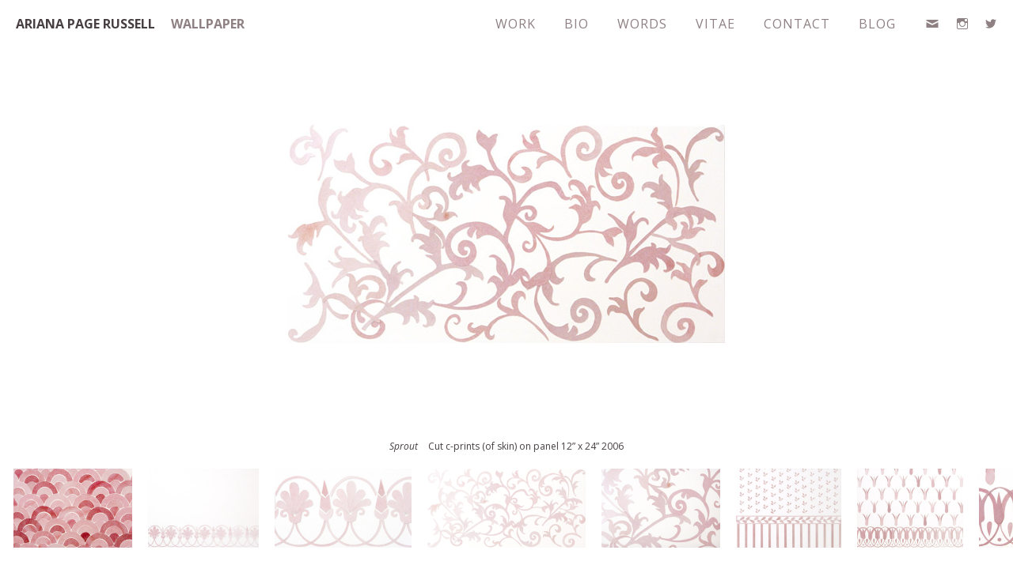

--- FILE ---
content_type: text/html; charset=UTF-8
request_url: https://arianapagerussell.com/wallpaper/?i=56
body_size: 6978
content:
<!DOCTYPE html>
<html lang="en">
<head>
	<title>
		Ariana Page Russell &mdash; Wallpaper	</title>
	<!-- website by @unkardinal -->
	<meta charset="UTF-8" />
	<meta http-equiv="X-UA-Compatible" content="IE=Edge,chrome=1">
	<meta http-equiv="Content-Type" content="text/html; charset=UTF-8" />
	<meta name="viewport" content="width=device-width, initial-scale=1" />
	<meta name="description" content="" />
	<meta name="apple-mobile-web-app-title" content="Ariana Page Russell" />

	<link rel="profile" href="https://gmpg.org/xfn/11" />
	<link rel="pingback" href="https://arianapagerussell.com/xmlrpc.php" />
	<link rel="shortcut icon" href="https://arianapagerussell.com/wp-content/themes/ArianaPageRussell//i/favicon-bellybutton.png" />

	<meta property="og:image" content="https://arianapagerussell.com/wp-content/uploads/2015/10/9_04axis2detail3.jpg" />
	<meta name='robots' content='max-image-preview:large' />
	<style>img:is([sizes="auto" i], [sizes^="auto," i]) { contain-intrinsic-size: 3000px 1500px }</style>
	<link rel='stylesheet' id='wp-block-library-css' href='https://arianapagerussell.com/wp-includes/css/dist/block-library/style.min.css?ver=43e5a862d3b53876ba2657be52852f9b' type='text/css' media='all' />
<style id='classic-theme-styles-inline-css' type='text/css'>
/*! This file is auto-generated */
.wp-block-button__link{color:#fff;background-color:#32373c;border-radius:9999px;box-shadow:none;text-decoration:none;padding:calc(.667em + 2px) calc(1.333em + 2px);font-size:1.125em}.wp-block-file__button{background:#32373c;color:#fff;text-decoration:none}
</style>
<style id='global-styles-inline-css' type='text/css'>
:root{--wp--preset--aspect-ratio--square: 1;--wp--preset--aspect-ratio--4-3: 4/3;--wp--preset--aspect-ratio--3-4: 3/4;--wp--preset--aspect-ratio--3-2: 3/2;--wp--preset--aspect-ratio--2-3: 2/3;--wp--preset--aspect-ratio--16-9: 16/9;--wp--preset--aspect-ratio--9-16: 9/16;--wp--preset--color--black: #000000;--wp--preset--color--cyan-bluish-gray: #abb8c3;--wp--preset--color--white: #ffffff;--wp--preset--color--pale-pink: #f78da7;--wp--preset--color--vivid-red: #cf2e2e;--wp--preset--color--luminous-vivid-orange: #ff6900;--wp--preset--color--luminous-vivid-amber: #fcb900;--wp--preset--color--light-green-cyan: #7bdcb5;--wp--preset--color--vivid-green-cyan: #00d084;--wp--preset--color--pale-cyan-blue: #8ed1fc;--wp--preset--color--vivid-cyan-blue: #0693e3;--wp--preset--color--vivid-purple: #9b51e0;--wp--preset--gradient--vivid-cyan-blue-to-vivid-purple: linear-gradient(135deg,rgba(6,147,227,1) 0%,rgb(155,81,224) 100%);--wp--preset--gradient--light-green-cyan-to-vivid-green-cyan: linear-gradient(135deg,rgb(122,220,180) 0%,rgb(0,208,130) 100%);--wp--preset--gradient--luminous-vivid-amber-to-luminous-vivid-orange: linear-gradient(135deg,rgba(252,185,0,1) 0%,rgba(255,105,0,1) 100%);--wp--preset--gradient--luminous-vivid-orange-to-vivid-red: linear-gradient(135deg,rgba(255,105,0,1) 0%,rgb(207,46,46) 100%);--wp--preset--gradient--very-light-gray-to-cyan-bluish-gray: linear-gradient(135deg,rgb(238,238,238) 0%,rgb(169,184,195) 100%);--wp--preset--gradient--cool-to-warm-spectrum: linear-gradient(135deg,rgb(74,234,220) 0%,rgb(151,120,209) 20%,rgb(207,42,186) 40%,rgb(238,44,130) 60%,rgb(251,105,98) 80%,rgb(254,248,76) 100%);--wp--preset--gradient--blush-light-purple: linear-gradient(135deg,rgb(255,206,236) 0%,rgb(152,150,240) 100%);--wp--preset--gradient--blush-bordeaux: linear-gradient(135deg,rgb(254,205,165) 0%,rgb(254,45,45) 50%,rgb(107,0,62) 100%);--wp--preset--gradient--luminous-dusk: linear-gradient(135deg,rgb(255,203,112) 0%,rgb(199,81,192) 50%,rgb(65,88,208) 100%);--wp--preset--gradient--pale-ocean: linear-gradient(135deg,rgb(255,245,203) 0%,rgb(182,227,212) 50%,rgb(51,167,181) 100%);--wp--preset--gradient--electric-grass: linear-gradient(135deg,rgb(202,248,128) 0%,rgb(113,206,126) 100%);--wp--preset--gradient--midnight: linear-gradient(135deg,rgb(2,3,129) 0%,rgb(40,116,252) 100%);--wp--preset--font-size--small: 13px;--wp--preset--font-size--medium: 20px;--wp--preset--font-size--large: 36px;--wp--preset--font-size--x-large: 42px;--wp--preset--spacing--20: 0.44rem;--wp--preset--spacing--30: 0.67rem;--wp--preset--spacing--40: 1rem;--wp--preset--spacing--50: 1.5rem;--wp--preset--spacing--60: 2.25rem;--wp--preset--spacing--70: 3.38rem;--wp--preset--spacing--80: 5.06rem;--wp--preset--shadow--natural: 6px 6px 9px rgba(0, 0, 0, 0.2);--wp--preset--shadow--deep: 12px 12px 50px rgba(0, 0, 0, 0.4);--wp--preset--shadow--sharp: 6px 6px 0px rgba(0, 0, 0, 0.2);--wp--preset--shadow--outlined: 6px 6px 0px -3px rgba(255, 255, 255, 1), 6px 6px rgba(0, 0, 0, 1);--wp--preset--shadow--crisp: 6px 6px 0px rgba(0, 0, 0, 1);}:where(.is-layout-flex){gap: 0.5em;}:where(.is-layout-grid){gap: 0.5em;}body .is-layout-flex{display: flex;}.is-layout-flex{flex-wrap: wrap;align-items: center;}.is-layout-flex > :is(*, div){margin: 0;}body .is-layout-grid{display: grid;}.is-layout-grid > :is(*, div){margin: 0;}:where(.wp-block-columns.is-layout-flex){gap: 2em;}:where(.wp-block-columns.is-layout-grid){gap: 2em;}:where(.wp-block-post-template.is-layout-flex){gap: 1.25em;}:where(.wp-block-post-template.is-layout-grid){gap: 1.25em;}.has-black-color{color: var(--wp--preset--color--black) !important;}.has-cyan-bluish-gray-color{color: var(--wp--preset--color--cyan-bluish-gray) !important;}.has-white-color{color: var(--wp--preset--color--white) !important;}.has-pale-pink-color{color: var(--wp--preset--color--pale-pink) !important;}.has-vivid-red-color{color: var(--wp--preset--color--vivid-red) !important;}.has-luminous-vivid-orange-color{color: var(--wp--preset--color--luminous-vivid-orange) !important;}.has-luminous-vivid-amber-color{color: var(--wp--preset--color--luminous-vivid-amber) !important;}.has-light-green-cyan-color{color: var(--wp--preset--color--light-green-cyan) !important;}.has-vivid-green-cyan-color{color: var(--wp--preset--color--vivid-green-cyan) !important;}.has-pale-cyan-blue-color{color: var(--wp--preset--color--pale-cyan-blue) !important;}.has-vivid-cyan-blue-color{color: var(--wp--preset--color--vivid-cyan-blue) !important;}.has-vivid-purple-color{color: var(--wp--preset--color--vivid-purple) !important;}.has-black-background-color{background-color: var(--wp--preset--color--black) !important;}.has-cyan-bluish-gray-background-color{background-color: var(--wp--preset--color--cyan-bluish-gray) !important;}.has-white-background-color{background-color: var(--wp--preset--color--white) !important;}.has-pale-pink-background-color{background-color: var(--wp--preset--color--pale-pink) !important;}.has-vivid-red-background-color{background-color: var(--wp--preset--color--vivid-red) !important;}.has-luminous-vivid-orange-background-color{background-color: var(--wp--preset--color--luminous-vivid-orange) !important;}.has-luminous-vivid-amber-background-color{background-color: var(--wp--preset--color--luminous-vivid-amber) !important;}.has-light-green-cyan-background-color{background-color: var(--wp--preset--color--light-green-cyan) !important;}.has-vivid-green-cyan-background-color{background-color: var(--wp--preset--color--vivid-green-cyan) !important;}.has-pale-cyan-blue-background-color{background-color: var(--wp--preset--color--pale-cyan-blue) !important;}.has-vivid-cyan-blue-background-color{background-color: var(--wp--preset--color--vivid-cyan-blue) !important;}.has-vivid-purple-background-color{background-color: var(--wp--preset--color--vivid-purple) !important;}.has-black-border-color{border-color: var(--wp--preset--color--black) !important;}.has-cyan-bluish-gray-border-color{border-color: var(--wp--preset--color--cyan-bluish-gray) !important;}.has-white-border-color{border-color: var(--wp--preset--color--white) !important;}.has-pale-pink-border-color{border-color: var(--wp--preset--color--pale-pink) !important;}.has-vivid-red-border-color{border-color: var(--wp--preset--color--vivid-red) !important;}.has-luminous-vivid-orange-border-color{border-color: var(--wp--preset--color--luminous-vivid-orange) !important;}.has-luminous-vivid-amber-border-color{border-color: var(--wp--preset--color--luminous-vivid-amber) !important;}.has-light-green-cyan-border-color{border-color: var(--wp--preset--color--light-green-cyan) !important;}.has-vivid-green-cyan-border-color{border-color: var(--wp--preset--color--vivid-green-cyan) !important;}.has-pale-cyan-blue-border-color{border-color: var(--wp--preset--color--pale-cyan-blue) !important;}.has-vivid-cyan-blue-border-color{border-color: var(--wp--preset--color--vivid-cyan-blue) !important;}.has-vivid-purple-border-color{border-color: var(--wp--preset--color--vivid-purple) !important;}.has-vivid-cyan-blue-to-vivid-purple-gradient-background{background: var(--wp--preset--gradient--vivid-cyan-blue-to-vivid-purple) !important;}.has-light-green-cyan-to-vivid-green-cyan-gradient-background{background: var(--wp--preset--gradient--light-green-cyan-to-vivid-green-cyan) !important;}.has-luminous-vivid-amber-to-luminous-vivid-orange-gradient-background{background: var(--wp--preset--gradient--luminous-vivid-amber-to-luminous-vivid-orange) !important;}.has-luminous-vivid-orange-to-vivid-red-gradient-background{background: var(--wp--preset--gradient--luminous-vivid-orange-to-vivid-red) !important;}.has-very-light-gray-to-cyan-bluish-gray-gradient-background{background: var(--wp--preset--gradient--very-light-gray-to-cyan-bluish-gray) !important;}.has-cool-to-warm-spectrum-gradient-background{background: var(--wp--preset--gradient--cool-to-warm-spectrum) !important;}.has-blush-light-purple-gradient-background{background: var(--wp--preset--gradient--blush-light-purple) !important;}.has-blush-bordeaux-gradient-background{background: var(--wp--preset--gradient--blush-bordeaux) !important;}.has-luminous-dusk-gradient-background{background: var(--wp--preset--gradient--luminous-dusk) !important;}.has-pale-ocean-gradient-background{background: var(--wp--preset--gradient--pale-ocean) !important;}.has-electric-grass-gradient-background{background: var(--wp--preset--gradient--electric-grass) !important;}.has-midnight-gradient-background{background: var(--wp--preset--gradient--midnight) !important;}.has-small-font-size{font-size: var(--wp--preset--font-size--small) !important;}.has-medium-font-size{font-size: var(--wp--preset--font-size--medium) !important;}.has-large-font-size{font-size: var(--wp--preset--font-size--large) !important;}.has-x-large-font-size{font-size: var(--wp--preset--font-size--x-large) !important;}
:where(.wp-block-post-template.is-layout-flex){gap: 1.25em;}:where(.wp-block-post-template.is-layout-grid){gap: 1.25em;}
:where(.wp-block-columns.is-layout-flex){gap: 2em;}:where(.wp-block-columns.is-layout-grid){gap: 2em;}
:root :where(.wp-block-pullquote){font-size: 1.5em;line-height: 1.6;}
</style>
<link rel='stylesheet' id='main_css-css' href='https://arianapagerussell.com/wp-content/themes/ArianaPageRussell//style.css?v=20240708b&#038;ver=6.8.3' type='text/css' media='all' />
<link rel="https://api.w.org/" href="https://arianapagerussell.com/wp-json/" /><link rel="alternate" title="JSON" type="application/json" href="https://arianapagerussell.com/wp-json/wp/v2/posts/40" /><link rel="canonical" href="https://arianapagerussell.com/wallpaper/" />
<link rel="alternate" title="oEmbed (JSON)" type="application/json+oembed" href="https://arianapagerussell.com/wp-json/oembed/1.0/embed?url=https%3A%2F%2Farianapagerussell.com%2Fwallpaper%2F" />
<link rel="alternate" title="oEmbed (XML)" type="text/xml+oembed" href="https://arianapagerussell.com/wp-json/oembed/1.0/embed?url=https%3A%2F%2Farianapagerussell.com%2Fwallpaper%2F&#038;format=xml" />
<!-- Analytics by WP Statistics - https://wp-statistics.com -->

</head>

<body data-rsssl=1 class="wp-singular post-template-default single single-post postid-40 single-format-standard wp-theme-ArianaPageRussell">

<header id="header">
	<a href="https://arianapagerussell.com"><h1>Ariana Page Russell</h1></a>

		<h2>Wallpaper</h2>
    
	<div class="mobile-menu-icon"></div>

	<menu>
		<div class="menu-header-menu-container"><ul id="menu-header-menu" class="menu"><li id="menu-item-203" class="menu-item menu-item-type-custom menu-item-object-custom current-menu-ancestor current-menu-parent menu-item-has-children menu-item-203"><a href="https://arianapagerussell.com/work">Work</a>
<ul class="sub-menu">
	<li id="menu-item-333" class="menu-item menu-item-type-post_type menu-item-object-post menu-item-333"><a href="https://arianapagerussell.com/bloom-back/">Bloom Back</a></li>
	<li id="menu-item-252" class="menu-item menu-item-type-post_type menu-item-object-post menu-item-252"><a href="https://arianapagerussell.com/interior-optics/">Interior Optics</a></li>
	<li id="menu-item-253" class="menu-item menu-item-type-post_type menu-item-object-post menu-item-253"><a href="https://arianapagerussell.com/broad-channels/">Broad Channels</a></li>
	<li id="menu-item-254" class="menu-item menu-item-type-post_type menu-item-object-post menu-item-254"><a href="https://arianapagerussell.com/blouse/">Blouse</a></li>
	<li id="menu-item-258" class="menu-item menu-item-type-post_type menu-item-object-post menu-item-258"><a href="https://arianapagerussell.com/collage/">Collage</a></li>
	<li id="menu-item-255" class="menu-item menu-item-type-post_type menu-item-object-post menu-item-255"><a href="https://arianapagerussell.com/save-face/">Save Face</a></li>
	<li id="menu-item-256" class="menu-item menu-item-type-post_type menu-item-object-post menu-item-256"><a href="https://arianapagerussell.com/dressing/">Dressing</a></li>
	<li id="menu-item-257" class="menu-item menu-item-type-post_type menu-item-object-post menu-item-257"><a href="https://arianapagerussell.com/skin/">Skin</a></li>
	<li id="menu-item-259" class="menu-item menu-item-type-post_type menu-item-object-post current-menu-item menu-item-259"><a href="https://arianapagerussell.com/wallpaper/" aria-current="page">Wallpaper</a></li>
	<li id="menu-item-260" class="menu-item menu-item-type-post_type menu-item-object-post menu-item-260"><a href="https://arianapagerussell.com/leather-lace/">Leather &#038; Lace</a></li>
</ul>
</li>
<li id="menu-item-204" class="menu-item menu-item-type-post_type menu-item-object-page menu-item-204"><a href="https://arianapagerussell.com/bio/">Bio</a></li>
<li id="menu-item-205" class="menu-item menu-item-type-post_type menu-item-object-page menu-item-205"><a href="https://arianapagerussell.com/words/">Words</a></li>
<li id="menu-item-206" class="menu-item menu-item-type-post_type menu-item-object-page menu-item-206"><a href="https://arianapagerussell.com/vitae/">Vitae</a></li>
<li id="menu-item-207" class="menu-item menu-item-type-post_type menu-item-object-page menu-item-207"><a href="https://arianapagerussell.com/contact/">Contact</a></li>
<li id="menu-item-210" class="menu-item menu-item-type-custom menu-item-object-custom menu-item-210"><a target="_blank" href="http://skintome.com">Blog</a></li>
</ul></div>	</menu>

	<nav class="social">
		<ul>
			<li><a id="signup-button" href="#mc_embed_signup"><span class="genericon genericon-mail"></span></a></li>
			<li><a target="_blank" href="http://instagram.com/arianapagerussell"><span class="genericon genericon-instagram"></span></a></li>
			<li><a target="_blank" href="https://twitter.com/arianaprussell"><span class="genericon genericon-twitter"></span></a></li>
		</ul>
	</nav>
</header>

<div class="wrap">
	
			<div class="selected" id="selected">
						<div class="selected-slide">
				<img data-lazy="https://arianapagerussell.com/wp-content/uploads/2015/10/9_01axis2.jpg" />
				<div class="caption">
					<em>Axis 2</em>					Cut c-prints (of skin) mounted to wall
22’ x 12’
2006				</div>
			</div>
						<div class="selected-slide">
				<img data-lazy="https://arianapagerussell.com/wp-content/uploads/2015/10/9_02axis2detail1.jpg" />
				<div class="caption">
					<em>Axis 2</em>					detail
Cut c-prints (of skin) mounted to wall
22’ x 12’
2006				</div>
			</div>
						<div class="selected-slide">
				<img data-lazy="https://arianapagerussell.com/wp-content/uploads/2015/10/9_03axis2detail2.jpg" />
				<div class="caption">
					<em>Axis 2</em>					detail
Cut c-prints (of skin) mounted to wall
22’ x 12’
2006				</div>
			</div>
						<div class="selected-slide">
				<img data-lazy="https://arianapagerussell.com/wp-content/uploads/2015/10/9_04axis2detail3.jpg" />
				<div class="caption">
					<em>Axis</em>					detail
Cut c-prints (of skin) mounted to wall
22’ x 12’
2006				</div>
			</div>
						<div class="selected-slide">
				<img data-lazy="https://arianapagerussell.com/wp-content/uploads/2015/10/9_05pivot.jpg" />
				<div class="caption">
					<em>Pivot</em>					Cut c-prints (of skin) on panel
26” x 30”
2006				</div>
			</div>
						<div class="selected-slide">
				<img data-lazy="https://arianapagerussell.com/wp-content/uploads/2015/10/9_06pivotdetail.jpg" />
				<div class="caption">
					<em>Pivot</em>					detail
Cut c-prints (of skin) on panel
26” x 30”
2006				</div>
			</div>
						<div class="selected-slide">
				<img data-lazy="https://arianapagerussell.com/wp-content/uploads/2015/10/9_07soupcon.jpg" />
				<div class="caption">
					<em>Soupçon</em>					Cut c-prints (of skin) on panel
16” x 20”
2006				</div>
			</div>
						<div class="selected-slide">
				<img data-lazy="https://arianapagerussell.com/wp-content/uploads/2015/10/9_08soupcondetail.jpg" />
				<div class="caption">
					<em>Soupçon</em>					detail
Cut c-prints (of skin) on panel
16” x 20”
2006				</div>
			</div>
						<div class="selected-slide">
				<img data-lazy="https://arianapagerussell.com/wp-content/uploads/2015/10/9_09mantle2better.jpg" />
				<div class="caption">
					<em>Mantle 2</em>					Cut c-prints (of skin) on panel
12” x 24”
2006				</div>
			</div>
						<div class="selected-slide">
				<img data-lazy="https://arianapagerussell.com/wp-content/uploads/2015/10/9_09mantle2detail.jpg" />
				<div class="caption">
					<em>Mantle 2</em>					detail
Cut c-prints (of skin) on panel
12” x 24”
2006				</div>
			</div>
						<div class="selected-slide">
				<img data-lazy="https://arianapagerussell.com/wp-content/uploads/2015/10/9_10bitbybit.jpg" />
				<div class="caption">
					<em>Bit by Bit</em>					Cut c-prints (of skin) on panel and wall
50” x 40”
2006				</div>
			</div>
						<div class="selected-slide">
				<img data-lazy="https://arianapagerussell.com/wp-content/uploads/2015/10/9_11terrain.jpg" />
				<div class="caption">
					<em>Terrain</em>					Cut c-prints (of skin) on panel
12” x 24”
2006				</div>
			</div>
						<div class="selected-slide">
				<img data-lazy="https://arianapagerussell.com/wp-content/uploads/2015/10/9_12terraindetail.jpg" />
				<div class="caption">
					<em>Terrain</em>					detail
Cut c-prints (of skin) on panel
12” x 24”
2006				</div>
			</div>
						<div class="selected-slide">
				<img data-lazy="https://arianapagerussell.com/wp-content/uploads/2015/10/9_13pirouette.jpg" />
				<div class="caption">
					<em>Pirouette</em>					Cut c-prints (of skin) on panel
12” x 16”
2006				</div>
			</div>
						<div class="selected-slide">
				<img data-lazy="https://arianapagerussell.com/wp-content/uploads/2015/10/9_14pirouettedetail.jpg" />
				<div class="caption">
					<em>Pirouette</em>					detail
Cut c-prints (of skin) on panel
12” x 16”
2006				</div>
			</div>
						<div class="selected-slide first-slide">
				<img data-lazy="https://arianapagerussell.com/wp-content/uploads/2015/10/9_15sprout.jpg" />
				<div class="caption">
					<em>Sprout</em>					Cut c-prints (of skin) on panel
12” x 24”
2006				</div>
			</div>
						<div class="selected-slide">
				<img data-lazy="https://arianapagerussell.com/wp-content/uploads/2015/10/9_16sproutdetail.jpg" />
				<div class="caption">
					<em>Sprout</em>					detail
Cut c-prints (of skin) on panel
12” x 24”
2006				</div>
			</div>
						<div class="selected-slide">
				<img data-lazy="https://arianapagerussell.com/wp-content/uploads/2015/10/9_17hearth1.jpg" />
				<div class="caption">
					<em>Hearth 1</em>					Cut c-prints (of skin) on panel
9” x 12”
2006				</div>
			</div>
						<div class="selected-slide">
				<img data-lazy="https://arianapagerussell.com/wp-content/uploads/2015/10/9_18floret.jpg" />
				<div class="caption">
					<em>Floret</em>					Cut c-prints (of skin) on panel
12” x 16”
2006				</div>
			</div>
						<div class="selected-slide">
				<img data-lazy="https://arianapagerussell.com/wp-content/uploads/2015/10/9_19floretdetail.jpg" />
				<div class="caption">
					<em>Floret</em>					detail
Cut c-prints (of skin) on panel
12” x 16”
2006				</div>
			</div>
						<div class="selected-slide">
				<img data-lazy="https://arianapagerussell.com/wp-content/uploads/2015/10/9_20parallax.jpg" />
				<div class="caption">
					<em>Parallax</em>					Cut c-print (of skin) on panel
18” x 24”
2006				</div>
			</div>
						<div class="selected-slide">
				<img data-lazy="https://arianapagerussell.com/wp-content/uploads/2015/10/9_21.jpg" />
				<div class="caption">
					<em>Mantle</em>					installation view
Cut c-prints (of skin) mounted to wall
17’ x 9”
2006				</div>
			</div>
						<div class="selected-slide">
				<img data-lazy="https://arianapagerussell.com/wp-content/uploads/2015/10/9_22.jpg" />
				<div class="caption">
					<em>Mantle</em>					detail
Cut c-prints (of skin) mounted to wall
17’ x 9”
2006				</div>
			</div>
					</div>
				<div class="slider" id="slider">
						<div class="slide" title="Axis 2">
				<img src="https://arianapagerussell.com/wp-content/uploads/2015/10/9_01axis2-267x200.jpg" />
			</div>
						<div class="slide" title="Axis 2">
				<img src="https://arianapagerussell.com/wp-content/uploads/2015/10/9_02axis2detail1-319x200.jpg" />
			</div>
						<div class="slide" title="Axis 2">
				<img src="https://arianapagerussell.com/wp-content/uploads/2015/10/9_03axis2detail2-133x200.jpg" />
			</div>
						<div class="slide" title="Axis">
				<img src="https://arianapagerussell.com/wp-content/uploads/2015/10/9_04axis2detail3-131x200.jpg" />
			</div>
						<div class="slide" title="Pivot">
				<img src="https://arianapagerussell.com/wp-content/uploads/2015/10/9_05pivot-329x200.jpg" />
			</div>
						<div class="slide" title="Pivot">
				<img src="https://arianapagerussell.com/wp-content/uploads/2015/10/9_06pivotdetail-267x200.jpg" />
			</div>
						<div class="slide" title="Soupçon">
				<img src="https://arianapagerussell.com/wp-content/uploads/2015/10/9_07soupcon-250x200.jpg" />
			</div>
						<div class="slide" title="Soupçon">
				<img src="https://arianapagerussell.com/wp-content/uploads/2015/10/9_08soupcondetail-133x200.jpg" />
			</div>
						<div class="slide" title="Mantle 2">
				<img src="https://arianapagerussell.com/wp-content/uploads/2015/10/9_09mantle2better-401x200.jpg" />
			</div>
						<div class="slide" title="Mantle 2">
				<img src="https://arianapagerussell.com/wp-content/uploads/2015/10/9_09mantle2detail-300x200.jpg" />
			</div>
						<div class="slide" title="Bit by Bit">
				<img src="https://arianapagerussell.com/wp-content/uploads/2015/10/9_10bitbybit-259x200.jpg" />
			</div>
						<div class="slide" title="Terrain">
				<img src="https://arianapagerussell.com/wp-content/uploads/2015/10/9_11terrain-401x200.jpg" />
			</div>
						<div class="slide" title="Terrain">
				<img src="https://arianapagerussell.com/wp-content/uploads/2015/10/9_12terraindetail-300x200.jpg" />
			</div>
						<div class="slide" title="Pirouette">
				<img src="https://arianapagerussell.com/wp-content/uploads/2015/10/9_13pirouette-281x200.jpg" />
			</div>
						<div class="slide" title="Pirouette">
				<img src="https://arianapagerussell.com/wp-content/uploads/2015/10/9_14pirouettedetail-346x200.jpg" />
			</div>
						<div class="slide" title="Sprout">
				<img src="https://arianapagerussell.com/wp-content/uploads/2015/10/9_15sprout-400x200.jpg" />
			</div>
						<div class="slide" title="Sprout">
				<img src="https://arianapagerussell.com/wp-content/uploads/2015/10/9_16sproutdetail-300x200.jpg" />
			</div>
						<div class="slide" title="Hearth 1">
				<img src="https://arianapagerussell.com/wp-content/uploads/2015/10/9_17hearth1-266x200.jpg" />
			</div>
						<div class="slide" title="Floret">
				<img src="https://arianapagerussell.com/wp-content/uploads/2015/10/9_18floret-267x200.jpg" />
			</div>
						<div class="slide" title="Floret">
				<img src="https://arianapagerussell.com/wp-content/uploads/2015/10/9_19floretdetail-312x200.jpg" />
			</div>
						<div class="slide" title="Parallax">
				<img src="https://arianapagerussell.com/wp-content/uploads/2015/10/9_20parallax-265x200.jpg" />
			</div>
						<div class="slide" title="Mantle">
				<img src="https://arianapagerussell.com/wp-content/uploads/2015/10/9_21-373x200.jpg" />
			</div>
						<div class="slide" title="Mantle">
				<img src="https://arianapagerussell.com/wp-content/uploads/2015/10/9_22-264x200.jpg" />
			</div>
					</div>
		
	

</div><!-- .wrap -->

<script type="speculationrules">
{"prefetch":[{"source":"document","where":{"and":[{"href_matches":"\/*"},{"not":{"href_matches":["\/wp-*.php","\/wp-admin\/*","\/wp-content\/uploads\/*","\/wp-content\/*","\/wp-content\/plugins\/*","\/wp-content\/themes\/ArianaPageRussell\/*","\/*\\?(.+)"]}},{"not":{"selector_matches":"a[rel~=\"nofollow\"]"}},{"not":{"selector_matches":".no-prefetch, .no-prefetch a"}}]},"eagerness":"conservative"}]}
</script>
<script type="text/javascript" src="https://arianapagerussell.com/wp-content/themes/ArianaPageRussell//js/jquery-1.11.3.min.js" id="jquery-js"></script>
<script type="text/javascript" src="https://arianapagerussell.com/wp-content/themes/ArianaPageRussell//js/ariana.min.js?ver=1.23" id="ariana-js"></script>
<script type="text/javascript" id="wp-statistics-tracker-js-extra">
/* <![CDATA[ */
var WP_Statistics_Tracker_Object = {"requestUrl":"https:\/\/arianapagerussell.com\/wp-json\/wp-statistics\/v2","ajaxUrl":"https:\/\/arianapagerussell.com\/wp-admin\/admin-ajax.php","hitParams":{"wp_statistics_hit":1,"source_type":"post","source_id":40,"search_query":"","signature":"6f686a9ab08a8123f5be447e0e40f3a0","endpoint":"hit"},"option":{"dntEnabled":"","bypassAdBlockers":"","consentIntegration":{"name":null,"status":[]},"isPreview":false,"userOnline":false,"trackAnonymously":false,"isWpConsentApiActive":false,"consentLevel":""},"isLegacyEventLoaded":"","customEventAjaxUrl":"https:\/\/arianapagerussell.com\/wp-admin\/admin-ajax.php?action=wp_statistics_custom_event&nonce=7be164cd57","onlineParams":{"wp_statistics_hit":1,"source_type":"post","source_id":40,"search_query":"","signature":"6f686a9ab08a8123f5be447e0e40f3a0","action":"wp_statistics_online_check"},"jsCheckTime":"60000"};
/* ]]> */
</script>
<script type="text/javascript" src="https://arianapagerussell.com/wp-content/plugins/wp-statistics/assets/js/tracker.js?ver=14.16" id="wp-statistics-tracker-js"></script>

<div class="signup" id="mc_embed_signup">
	<div class="table full">
		<div class="table-cell v-middle">
			<form action="https://skintome.us3.list-manage.com/subscribe/post?u=242b408b7d0eaa89a6a75a2d3&id=f8a68d7215" method="post" id="mc-embedded-subscribe-form" name="mc-embedded-subscribe-form" class="validate" target="_blank" novalidate>
			<h2>Sign up to receive news and updates</h2>
			<div class="mc-field-group">
			    <label for="mce-EMAIL">Email <span class="asterisk">* Required</span>
			</label>
			    <input type="email" value="" name="EMAIL" class="required email" id="mce-EMAIL">
			</div>
			<div class="mc-field-group">
			    <label for="mce-FNAME">First Name </label>
			<input type="text" value="" name="FNAME" class="" id="mce-FNAME">
			</div>
			<div id="mce-responses" class="clear">
			    <div class="response" id="mce-error-response" style="display:none"></div>
			    <div class="response" id="mce-success-response" style="display:none"></div>
			</div>
			<div style="position: absolute; left: -5000px;"><input type="text" name="b_242b408b7d0eaa89a6a75a2d3_f8a68d7215" value=""></div>
			<div class="clear"><input type="submit" value="Subscribe" name="subscribe" id="mc-embedded-subscribe" class="button"></div>
			</form>
			<div class="signup-close" id="signup-close">&times;</div>
		</div>
	</div>
</div>

<script type="text/javascript">
var fnames = new Array();var ftypes = new Array();fnames[0]='EMAIL';ftypes[0]='email';fnames[1]='FNAME';ftypes[1]='text';fnames[2]='LNAME';ftypes[2]='text';
try {
    var jqueryLoaded=jQuery;
    jqueryLoaded=true;
} catch(err) {
    var jqueryLoaded=false;
}
var head= document.getElementsByTagName('head')[0];
if (!jqueryLoaded) {
    var script = document.createElement('script');
    script.type = 'text/javascript';
    script.src = '//ajax.googleapis.com/ajax/libs/jquery/1.4.4/jquery.min.js';
    head.appendChild(script);
    if (script.readyState && script.onload!==null){
        script.onreadystatechange= function () {
              if (this.readyState == 'complete') mce_preload_check();
        }
    }
}

var err_style = '';
try{
    err_style = mc_custom_error_style;
} catch(e){
    err_style = '#mc_embed_signup input.mce_inline_error{border-color:#6B0505;} #mc_embed_signup div.mce_inline_error{margin: 0 0 1em 0; padding: 5px 10px; background-color:#6B0505; font-weight: bold; z-index: 1; color:#fff;}';
}
var head= document.getElementsByTagName('head')[0];
var style= document.createElement('style');
style.type= 'text/css';
if (style.styleSheet) {
  style.styleSheet.cssText = err_style;
} else {
  style.appendChild(document.createTextNode(err_style));
}
head.appendChild(style);
setTimeout('mce_preload_check();', 250);

var mce_preload_checks = 0;
function mce_preload_check(){
    if (mce_preload_checks>40) return;
    mce_preload_checks++;
    try {
        var jqueryLoaded=jQuery;
    } catch(err) {
        setTimeout('mce_preload_check();', 250);
        return;
    }
    var script = document.createElement('script');
    script.type = 'text/javascript';
    script.src = 'https://downloads.mailchimp.com/js/jquery.form-n-validate.js';
    head.appendChild(script);
    try {
        var validatorLoaded=jQuery("#fake-form").validate({});
    } catch(err) {
        setTimeout('mce_preload_check();', 250);
        return;
    }
    mce_init_form();
}
function mce_init_form(){
    jQuery(document).ready( function($) {
      var options = { errorClass: 'mce_inline_error', errorElement: 'div', onkeyup: function(){}, onfocusout:function(){}, onblur:function(){}  };
      var mce_validator = $("#mc-embedded-subscribe-form").validate(options);
      $("#mc-embedded-subscribe-form").unbind('submit');//remove the validator so we can get into beforeSubmit on the ajaxform, which then calls the validator
      options = { url: 'https://skintome.us3.list-manage.com/subscribe/post-json?u=242b408b7d0eaa89a6a75a2d3&id=f8a68d7215&c=?', type: 'GET', dataType: 'json', contentType: "application/json; charset=utf-8",
                    beforeSubmit: function(){
                        $('#mce_tmp_error_msg').remove();
                        $('.datefield','#mc_embed_signup').each(
                            function(){
                                var txt = 'filled';
                                var fields = new Array();
                                var i = 0;
                                $(':text', this).each(
                                    function(){
                                        fields[i] = this;
                                        i++;
                                    });
                                $(':hidden', this).each(
                                    function(){
                                        var bday = false;
                                        if (fields.length == 2){
                                            bday = true;
                                            fields[2] = {'value':1970};//trick birthdays into having years
                                        }
                                        if ( fields[0].value=='MM' && fields[1].value=='DD' && (fields[2].value=='YYYY' || (bday && fields[2].value==1970) ) ){
                                            this.value = '';
                                        } else if ( fields[0].value=='' && fields[1].value=='' && (fields[2].value=='' || (bday && fields[2].value==1970) ) ){
                                            this.value = '';
                                        } else {
                                            if (/[day]/.test(fields[0].name)){
                                                this.value = fields[1].value+'/'+fields[0].value+'/'+fields[2].value;
                                            } else {
                                                this.value = fields[0].value+'/'+fields[1].value+'/'+fields[2].value;
                                            }
                                        }
                                    });
                            });
                        $('.phonefield-us','#mc_embed_signup').each(
                            function(){
                                var fields = new Array();
                                var i = 0;
                                $(':text', this).each(
                                    function(){
                                        fields[i] = this;
                                        i++;
                                    });
                                $(':hidden', this).each(
                                    function(){
                                        if ( fields[0].value.length != 3 || fields[1].value.length!=3 || fields[2].value.length!=4 ){
                                            this.value = '';
                                        } else {
                                            this.value = 'filled';
                                        }
                                    });
                            });
                        return mce_validator.form();
                    },
                    success: mce_success_cb
                };
      $('#mc-embedded-subscribe-form').ajaxForm(options);


    });
}
function mce_success_cb(resp){
    $('#mce-success-response').hide();
    $('#mce-error-response').hide();
    if (resp.result=="success"){
        $('#mce-'+resp.result+'-response').show();
        $('#mce-'+resp.result+'-response').html(resp.msg);
        $('#mc-embedded-subscribe-form').each(function(){
            this.reset();
        });
    } else {
        var index = -1;
        var msg;
        try {
            var parts = resp.msg.split(' - ',2);
            if (parts[1]==undefined){
                msg = resp.msg;
            } else {
                i = parseInt(parts[0]);
                if (i.toString() == parts[0]){
                    index = parts[0];
                    msg = parts[1];
                } else {
                    index = -1;
                    msg = resp.msg;
                }
            }
        } catch(e){
            index = -1;
            msg = resp.msg;
        }
        try{
            if (index== -1){
                $('#mce-'+resp.result+'-response').show();
                $('#mce-'+resp.result+'-response').html(msg);
            } else {
                err_id = 'mce_tmp_error_msg';
                html = '<div id="'+err_id+'" style="'+err_style+'"> '+msg+'</div>';

                var input_id = '#mc_embed_signup';
                var f = $(input_id);
                if (ftypes[index]=='address'){
                    input_id = '#mce-'+fnames[index]+'-addr1';
                    f = $(input_id).parent().parent().get(0);
                } else if (ftypes[index]=='date'){
                    input_id = '#mce-'+fnames[index]+'-month';
                    f = $(input_id).parent().parent().get(0);
                } else {
                    input_id = '#mce-'+fnames[index];
                    f = $().parent(input_id).get(0);
                }
                if (f){
                    $(f).append(html);
                    $(input_id).focus();
                } else {
                    $('#mce-'+resp.result+'-response').show();
                    $('#mce-'+resp.result+'-response').html(msg);
                }
            }
        } catch(e){
            $('#mce-'+resp.result+'-response').show();
            $('#mce-'+resp.result+'-response').html(msg);
        }
    }
}

</script>

</body>
</html>

<!-- WP Optimize page cache - https://teamupdraft.com/wp-optimize/ - Page not served from cache  -->


--- FILE ---
content_type: text/css
request_url: https://arianapagerussell.com/wp-content/themes/ArianaPageRussell//style.css?v=20240708b&ver=6.8.3
body_size: 3784
content:
@charset "UTF-8";
/*
	Theme Name: Ariana Page Russell 2015
	Description: WordPress by Unkardinal
*/
/*------------------------------------*\
		CSS RESET & SCSS MIXINS
\*------------------------------------*/
@import url(https://fonts.googleapis.com/css?family=Open+Sans:400,400italic,700);
@import url(fonts/genericons.css);
*, *:after, *:before {
  -webkit-box-sizing: border-box;
  -moz-box-sizing: border-box;
  box-sizing: border-box;
}

html, body, body div, span, object, iframe, h1, h2, h3, h4, h5, h6, p, blockquote, pre, abbr, address, cite, code, del, dfn, em, img, ins, kbd, q, samp, small, strong, sub, sup, var, b, i, dl, dt, dd, ol, ul, li, fieldset, form, label, legend, table, caption, tbody, tfoot, thead, tr, th, td, article, aside, figure, footer, header, hgroup, menu, nav, section, time, mark, audio, video, input, select {
  margin: 0;
  padding: 0;
  border: 0;
  outline: 0;
  font-size: 100%;
  vertical-align: baseline;
  background: transparent;
  text-decoration: none;
}

article, aside, figure, footer, header, hgroup, nav, section {
  display: block;
}

html {
  overflow-y: scroll;
}

ul {
  list-style: none;
}

blockquote, q {
  quotes: none;
}

blockquote:before,
blockquote:after,
q:before,
q:after {
  content: "";
  content: none;
}

a {
  margin: 0;
  padding: 0;
  font-size: 100%;
  vertical-align: baseline;
  background: transparent;
  text-decoration: none;
}

del {
  text-decoration: line-through;
}

abbr[title], dfn[title] {
  border-bottom: 1px dotted #000;
  cursor: help;
}

table {
  border-collapse: collapse;
  border-spacing: 0;
}

th {
  font-weight: bold;
  vertical-align: bottom;
}

td {
  font-weight: normal;
  vertical-align: top;
}

hr {
  display: block;
  height: 1px;
  border: 0;
  border-top: 1px solid #ccc;
  margin: 1em 0;
  padding: 0;
}

input, select {
  vertical-align: middle;
}

pre {
  white-space: pre; /* CSS2 */
  white-space: pre-wrap; /* CSS 2.1 */
  white-space: pre-line; /* CSS 3 (and 2.1 as well, actually) */
  word-wrap: break-word; /* IE */
}

input[type=radio] {
  vertical-align: text-bottom;
}

input[type=checkbox] {
  vertical-align: bottom;
  *vertical-align: baseline;
}

.ie6 input {
  vertical-align: text-bottom;
}

select, input, textarea {
  font: 99% sans-serif;
  outline: 0;
  overflow: auto;
}

table {
  font-size: inherit;
  font: 100%;
}

a:hover, a:active, a:focus {
  outline: 0;
}

small {
  font-size: 85%;
}

strong, th {
  font-weight: bold;
}

td, td img {
  vertical-align: top;
}

sub, sup {
  font-size: 75%;
  line-height: 0;
  position: relative;
}

sup {
  top: -0.5em;
}

sub {
  bottom: -0.25em;
}

pre, code, kbd, samp {
  font-family: monospace, sans-serif;
}

.clickable, label,
input[type=button],
input[type=submit],
button {
  cursor: pointer;
  outline: 0;
}

button, input, select, textarea {
  margin: 0;
}

button {
  width: auto;
  overflow: visible;
  border: 0;
  background: transparent;
}

.ie7 img {
  -ms-interpolation-mode: bicubic;
}

/*------------------------------------*\
		MAIN
\*------------------------------------*/
::selection {
  background: #d8b0b5;
}

::-moz-selection {
  background: #473f41;
}

html {
  -webkit-font-smoothing: antialiased;
  -webkit-text-size-adjust: none;
  -moz-osx-font-smoothing: grayscale; /* fixes FF over-bolding */
  font-size: 62.5%; /* 10px reset */
  position: relative;
  min-height: 100%;
}

body {
  background: #fff;
  color: #473f41;
  font: 400 1.6rem/2.5rem "Open Sans", sans-serif;
  width: 100%;
  min-height: 100%;
  overflow-x: hidden;
}

h1, h2, h3, h4, button {
  text-rendering: optimizeLegibility;
}

h2 {
  font-size: 1.6rem;
  text-transform: uppercase;
}
h2 + p {
  margin-top: 1.2rem;
}

h3 {
  font-size: 1.6rem;
}
h3 + p {
  margin-top: 1.2rem;
}

p + p {
  margin-top: 1.2em;
}
p + h2 {
  margin-top: 24px;
}
p + h3 {
  margin-top: 24px;
}

img {
  max-width: 100%;
}

a {
  color: #473f41;
  -webkit-transition: all 0.125s;
  -moz-transition: all 0.125s;
  -o-transition: all 0.125s;
  transition: all 0.125s;
}
a:hover {
  color: #d8b0b5;
}

header {
  position: fixed;
  width: 100%;
  width: 100vw;
  background: rgba(255, 255, 255, 0.9);
  padding: 0 10px;
  z-index: 3;
  letter-spacing: -0.65em;
  text-rendering: optimizeLegibility;
  height: 60px;
}
header menu {
  display: none;
  position: absolute;
  top: 60px;
  left: 0;
  right: 0;
  bottom: 0;
  width: 100%;
  height: 100%;
  height: calc(100vh - 60px);
  overflow: auto;
  background: rgba(255, 255, 255, 0.5);
  border-top: 1px solid #8e8083;
  padding-bottom: 60px;
}
header menu .menu {
  width: 100%;
  text-align: center;
  background: #fff;
}
header menu .menu > li {
  display: block;
  font-size: 1.8rem;
  line-height: 2rem;
}
header menu .menu > li > a {
  display: block;
  line-height: 4.8rem;
  color: #8e8083;
  border-bottom: 1px solid #8e8083;
}
header menu .sub-menu > li {
  display: block;
  font-size: 1.6rem;
  line-height: 4rem;
  letter-spacing: 1px;
  border-bottom: 1px solid #8e8083;
  background: #fff;
}
header menu .sub-menu > li a {
  display: block;
  background: #d8b0b5;
  color: #fff;
}
@media only screen and (min-width: 800px) {
  header menu {
    display: block !important;
    overflow: visible;
    position: absolute;
    top: 0;
    left: auto;
    right: 13rem;
    bottom: auto;
    width: auto;
    height: auto;
    background: transparent;
    border: 0;
    padding: 0;
  }
  header menu .menu {
    background: transparent;
    letter-spacing: -0.65em;
    text-rendering: optimizeLegibility;
  }
  header menu .menu > li {
    letter-spacing: normal;
    display: -moz-inline-stack;
    display: inline-block;
    zoom: 1;
    *display: inline;
    vertical-align: top;
    font-size: 1.2rem;
    letter-spacing: 1px;
  }
  @-moz-document url-prefix() {
    header menu .menu > li {
      display: block;
      float: left;
    }
  }
  header menu .menu > li > a {
    line-height: 6rem;
    border: 0;
    padding: 0 1rem;
  }
  header menu .menu > li.current-menu-item > a {
    color: #d8b0b5;
  }
  header menu .menu > li:hover > a {
    color: #d8b0b5;
    position: relative;
  }
  header menu .menu > li:not(:hover) ul.sub-menu {
    display: none;
  }
  header menu .sub-menu {
    position: absolute;
    top: 0;
    left: -1rem;
    width: auto;
    height: auto !important;
    font-size: 1.2rem;
    line-height: 2.4rem;
    text-transform: uppercase;
    text-align: left;
    background: #fff;
    padding: 6rem 0 1rem;
    z-index: -1;
  }
  header menu .sub-menu > li {
    display: block;
    font-size: inherit;
    line-height: inherit;
    font-family: inherit;
    letter-spacing: inherit;
    border: 0;
    background: transparent;
  }
  header menu .sub-menu > li a {
    display: block;
    padding: 0 2rem;
    background: #fff;
    color: #8e8083;
  }
  header menu .sub-menu > li a:hover {
    color: #d8b0b5;
  }
  header menu .sub-menu > li.current-menu-item a {
    color: #d8b0b5;
    cursor: default;
  }
  header menu .sub-menu:before { /* hover-intent dropdown margins */
    content: " ";
    position: absolute;
    top: -1rem;
    left: -1rem;
    right: -1rem;
    bottom: -2rem;
    z-index: -2;
    background: transparent;
  }
}
@media only screen and (min-width: 930px) {
  header menu .menu > li {
    font-size: 1.6rem;
  }
}
@media only screen and (min-width: 1100px) {
  header menu .menu > li > a {
    padding: 0 1.8rem;
  }
  header menu .sub-menu > li > a {
    padding: 0 2.8rem;
  }
}
header h1, header h2, header li {
  letter-spacing: normal;
  display: -moz-inline-stack;
  display: inline-block;
  zoom: 1;
  *display: inline;
  font-size: 1.6rem;
  line-height: 6rem;
  text-transform: uppercase;
}
header h2, header span, header a {
  padding: 0 1rem;
}
header h2 {
  color: #8e8083;
  display: none;
}
@media only screen and (min-width: 800px) {
  header h2 {
    letter-spacing: normal;
    display: -moz-inline-stack;
    display: inline-block;
    zoom: 1;
    *display: inline;
  }
}
header h2 span {
  cursor: pointer;
}
header h2 span:before {
  content: "i";
  color: #d8b0b5;
  letter-spacing: normal;
  display: -moz-inline-stack;
  display: inline-block;
  zoom: 1;
  *display: inline;
  vertical-align: middle;
  font-size: 1rem;
  line-height: 1;
  width: 1.7rem;
  height: 1.7rem;
  padding-top: 0.2rem;
  text-align: center;
  border: 1px solid #d8b0b5;
  border-radius: 50%;
  margin-top: -2px;
}
header h2 span.on:before {
  content: "✕";
}
header .mobile-menu-icon {
  position: absolute;
  top: 0;
  right: 0;
  width: 66px;
  height: 60px;
  background: url(i/icon-mobile-menu.png) 50% 50% no-repeat;
  -webkit-background-size: 24px auto;
  -moz-background-size: 24px auto;
  -o-background-size: 24px auto;
  background-size: 24px auto;
  cursor: pointer;
  -webkit-transition: all 0.25s;
  -moz-transition: all 0.25s;
  -o-transition: all 0.25s;
  transition: all 0.25s;
  z-index: 6;
}
header .mobile-menu-icon.x {
  background-image: url(i/icon-mobile-menu-x.png);
}
@media only screen and (min-width: 800px) {
  header .mobile-menu-icon {
    display: none;
  }
}
header nav.social {
  position: absolute;
  top: 0;
  right: 6rem;
}
@media only screen and (max-width: 350px) {
  header nav.social {
    display: none !important;
  }
}
@media only screen and (min-width: 450px) {
  header nav.social {
    right: 8rem;
  }
}
@media only screen and (min-width: 800px) {
  header nav.social {
    right: 2rem;
  }
}
header nav.social ul {
  letter-spacing: -0.65em;
  text-rendering: optimizeLegibility;
}
header nav.social li {
  letter-spacing: normal;
  display: -moz-inline-stack;
  display: inline-block;
  zoom: 1;
  *display: inline;
  margin-left: 2rem;
}
@-moz-document url-prefix() {
  header nav.social li {
    display: block;
    float: left;
  }
}
header nav.social a {
  color: #8e8083;
  padding: 0;
}
header nav.social a:hover {
  color: #d8b0b5;
}
header nav.social .genericon {
  padding: 0;
  line-height: 6rem;
}
header nav.social .genericon.genericon-mail {
  font-size: 2rem;
}

.wrap {
  z-index: 1;
  opacity: 0;
  -webkit-transition: opacity 0.5s;
  -moz-transition: opacity 0.5s;
  -o-transition: opacity 0.5s;
  transition: opacity 0.5s;
}

body.loaded .wrap {
  opacity: 1;
}

.table {
  display: table;
}
.table .table-cell {
  display: table-cell;
  vertical-align: top;
}
.table .table-cell.v-middle {
  vertical-align: middle;
}

.full {
  width: 100%;
  height: 100%;
}
.full .table-cell {
  width: 100%;
  height: 100%;
}

.pace .pace-progress {
  position: fixed;
  z-index: 99;
  background: #d8b0b5;
  height: 3px;
  left: 0;
  right: 0;
  top: 0;
  -webkit-transition: all 0.5s;
  -moz-transition: all 0.5s;
  -o-transition: all 0.5s;
  transition: all 0.5s;
}
.pace.pace-inactive {
  opacity: 0;
  -webkit-transition-delay: 0.5s;
  -moz-transition-delay: 0.5s;
  -o-transition-delay: 0.5s;
  transition-delay: 0.5s;
}

.gallery {
  padding: 50px 10px;
  overflow: hidden;
}
.gallery .image {
  float: left;
  overflow: hidden;
  position: relative;
  padding: 10px;
}
.gallery .image img {
  display: block;
  width: auto;
  height: 100%;
}

.title {
  position: absolute;
  top: 60px;
  left: 20px;
  color: #8e8083;
}

.selected {
  position: relative;
  overflow: hidden;
  z-index: 0;
  width: 100%;
  margin-top: 60px;
}
.selected img {
  display: block;
  width: auto;
  height: auto;
  margin: 0 auto;
}
.selected .slick-list {
  height: 100%;
}
.selected .slick-track {
  display: table;
  height: 100%;
}
.selected .slick-slide {
  display: table-cell;
  vertical-align: middle;
  text-align: center;
  padding: 0 20px 40px;
}
.selected .caption {
  position: absolute;
  bottom: 0;
  left: 20px;
  right: 20px;
  font-size: 1.2rem;
  line-height: 1.6rem;
}
.selected .caption em {
  margin-right: 1rem;
}

.single-hike .selected .caption,
.single-video .selected .caption,
.single-press .selected .caption {
  bottom: 20px;
}

.slick-dots li {
  letter-spacing: normal;
  display: -moz-inline-stack;
  display: inline-block;
  zoom: 1;
  *display: inline;
}

.slick-prev,
.slick-next {
  position: absolute;
  top: 4rem;
  bottom: 4rem;
  display: block;
  width: 50%;
  width: 50vw;
  border: 0;
  z-index: 999;
  text-indent: 1500%;
  white-space: nowrap;
  overflow: hidden;
  opacity: 0;
  -webkit-transition: opacity 0.125s;
  -moz-transition: opacity 0.125s;
  -o-transition: opacity 0.125s;
  transition: opacity 0.125s;
}
.slick-prev:hover,
.slick-next:hover {
  opacity: 1;
}

.slick-prev,
.slick-prev:hover {
  left: 0;
  background: transparent url(i/arrow-left.png) 2rem 50% no-repeat;
  -webkit-background-size: auto 3rem;
  -moz-background-size: auto 3rem;
  -o-background-size: auto 3rem;
  background-size: auto 3rem;
}

.slick-next,
.slick-next:hover {
  right: 0;
  background: transparent url(i/arrow-right.png) calc(100% - 2rem) 50% no-repeat;
  -webkit-background-size: auto 3rem;
  -moz-background-size: auto 3rem;
  -o-background-size: auto 3rem;
  background-size: auto 3rem;
}

.slider-wrap {
  position: absolute;
  bottom: 0;
  left: 0;
  right: 0;
}

.slider {
  position: relative;
  overflow: hidden;
  z-index: 0;
  width: 100%;
  padding: 10px;
}
.slider .slick-list {
  height: 100%;
}
.slider .slick-track {
  display: table;
  height: 100%;
}
.slider .slick-slide {
  letter-spacing: normal;
  display: -moz-inline-stack;
  display: inline-block;
  zoom: 1;
  *display: inline;
  vertical-align: middle;
  text-align: center;
  padding: 10px;
}
.slider .slick-slide img {
  width: auto;
  height: 100px;
  cursor: pointer;
}
.slider .slick-slide.slick-current {
  opacity: 0.5;
  cursor: default;
}

.embed {
  width: 100%;
  max-width: 960px;
  margin: 0 auto;
}

.mc-field-group {
  text-transform: lowercase;
}
.mc-field-group .asterisk {
  color: #d8b0b5;
}
.mc-field-group .mc-field-group,
.mc-field-group .response {
  display: block;
  margin-bottom: 0.5rem;
}
.mc-field-group label {
  display: block;
  margin-bottom: 0.25rem;
}
.mc-field-group input[type=text],
.mc-field-group input[type=email] {
  border: 1px solid #ccc;
  padding: 3px 5px;
  font: inherit;
  color: #8e8083;
  width: 150px;
}
.mc-field-group input[type=submit] {
  background: #d8b0b5;
  font: inherit;
  padding: 4px 8px;
  color: #473f41;
  cursor: pointer;
  margin-top: 1rem;
  border: 0;
}

.page-wrap {
  padding: 6rem 2rem;
}
.page-wrap h2 {
  margin-bottom: 1.2rem;
}
.page-wrap a {
  padding-bottom: 0.5px;
  background: -webkit-linear-gradient(#fff, #fff), -webkit-linear-gradient(#fff, #fff), -webkit-linear-gradient(#d8b0b5, #d8b0b5);
  background: -moz-linear-gradient(#fff, #fff), -moz-linear-gradient(#fff, #fff), -moz-linear-gradient(#d8b0b5, #d8b0b5);
  background: -o-linear-gradient(#fff, #fff), -o-linear-gradient(#fff, #fff), -o-linear-gradient(#d8b0b5, #d8b0b5);
  background: -ms-linear-gradient(#fff, #fff), -ms-linear-gradient(#fff, #fff), -ms-linear-gradient(#d8b0b5, #d8b0b5);
  background: linear-gradient(#fff, #fff), linear-gradient(#fff, #fff), linear-gradient(#d8b0b5, #d8b0b5);
  -webkit-background-size: 0.05em 1px, 0.05em 1px, 1px 2px;
  -moz-background-size: 0.05em 1px, 0.05em 1px, 1px 2px;
  background-size: 0.05em 1px, 0.05em 1px, 1px 2px;
  background-repeat: no-repeat, no-repeat, repeat-x;
  text-shadow: 0.03em 0 #fff, -0.03em 0 #fff, 0 0.03em #fff, 0 -0.03em #fff, 0.06em 0 #fff, -0.06em 0 #fff, 0.09em 0 #fff, -0.09em 0 #fff, 0.12em 0 #fff, -0.12em 0 #fff, 0.15em 0 #fff, -0.15em 0 #fff;
  background-position: 0 90%, 100% 90%, 0 90%;
}

.text-wrap {
  max-width: 720px;
}

.description {
  position: absolute;
  top: 7rem;
  right: 0;
  left: 0;
  width: 100%;
  z-index: 100;
  overflow: auto;
  visibility: hidden;
  background: rgba(255, 255, 255, 0.9);
  opacity: 0;
  transition: visibility 0s linear 0.25s, opacity 0.25s linear;
}
.description .page-wrap {
  padding: 2rem;
}
.description.show {
  visibility: visible;
  opacity: 1;
  transition-delay: 0s;
}
.description.hidden {
  display: none;
}
.description.mobile {
  top: 10rem;
}

.mobile-images {
  padding: 6rem 0;
}
.mobile-images h2 {
  padding: 0 2rem 2rem;
}
.mobile-images h2 span {
  cursor: pointer;
}
.mobile-images h2 span:before {
  content: "i";
  color: #d8b0b5;
  letter-spacing: normal;
  display: -moz-inline-stack;
  display: inline-block;
  zoom: 1;
  *display: inline;
  vertical-align: middle;
  font-size: 1rem;
  line-height: 1;
  width: 1.7rem;
  height: 1.7rem;
  padding-top: 0.2rem;
  text-align: center;
  border: 1px solid #d8b0b5;
  border-radius: 50%;
  margin-top: -2px;
  margin-left: 1rem;
}
.mobile-images h2 span.on:before {
  content: "✕";
}

.mobile-image {
  width: 100%;
  height: auto;
}

.mobile-caption {
  padding: 1rem 2rem 2rem;
  font-size: 1.2rem;
  line-height: 2rem;
}
.mobile-caption em {
  display: block;
}

.signup {
  position: fixed;
  top: 0;
  right: 0;
  bottom: 0;
  left: 0;
  width: 100%;
  height: 100%;
  background: #fff;
  color: #473f41;
  z-index: 2;
  visibility: hidden;
  opacity: 0;
  transition: visibility 0s linear 0.25s, opacity 0.25s linear, padding 0.625s ease;
  text-align: center;
}
.signup.show {
  visibility: visible;
  opacity: 1;
  transition-delay: 0s;
  padding: 0;
}
.signup h2 {
  margin-bottom: 2.4rem;
}
.signup input[type=email],
.signup input[type=text] {
  width: 100%;
  max-width: 300px;
  text-align: center;
  margin-bottom: 2.4rem;
}
.signup input[type=submit] {
  display: block;
  margin: 0 auto;
  border: 1px solid #d8b0b5;
  padding: 1rem;
  color: #d8b0b5;
}
.signup input[type=submit]:hover {
  background: #d8b0b5;
  color: #fff;
}

.signup-close {
  position: absolute;
  top: 6rem;
  right: 2rem;
  font-size: 3rem;
  line-height: 25px;
  z-index: 100;
  color: #8e8083;
  cursor: pointer;
}
@media only screen and (min-width: 800px) {
  .signup-close {
    right: 6rem;
  }
}
.signup-close:hover {
  color: #d8b0b5;
}

.splash {
  position: absolute;
  top: 60px;
  left: 0;
  width: 100%;
  height: calc(100vh - 60px);
  z-index: 0;
}
.splash img {
  display: block;
  width: 100%;
  height: 100%;
  object-fit: cover;
}


--- FILE ---
content_type: text/javascript
request_url: https://arianapagerussell.com/wp-content/themes/ArianaPageRussell//js/ariana.min.js?ver=1.23
body_size: 14436
content:
/*! pace 0.5.6 */
function responsive(){winWidth=$(window).width(),winHeight=window.innerHeight?window.innerHeight:$(window).height(),headerHeight=$("#header").outerHeight(),sliderHeight=$("#slider").outerHeight(),selectedHeight=winHeight-headerHeight-sliderHeight,selectedImg=selectedHeight-headerHeight,$("#selected").length&&($("body").css("height",winHeight+"px"),$("#selected").css("height",selectedHeight+"px").find("img").css("max-height",selectedImg+"px")),winWidth<801?$("menu").addClass("mobile-nav"):$("menu").removeClass("mobile-nav")}var winWidth,winHeight,headerHeight,sliderHeight,selectedHeight;(function(){var e,t,i,o,s,n,r,l,a,d,c,p,u,h,f,g,v,w,y,m,k,S,T,b,C,x,P,H,O,A,j,M,L,z,I,q,E,W,D,N,R,F,U,X,_,Y,B,G,Q=[].slice,V={}.hasOwnProperty,Z=function(e,t){function i(){this.constructor=e}for(var o in t)V.call(t,o)&&(e[o]=t[o]);return i.prototype=t.prototype,e.prototype=new i,e.__super__=t.prototype,e},J=[].indexOf||function(e){for(var t=0,i=this.length;i>t;t++)if(t in this&&this[t]===e)return t;return-1};for(m={catchupTime:500,initialRate:.03,minTime:500,ghostTime:500,maxProgressPerFrame:10,easeFactor:1.25,startOnPageLoad:!0,restartOnPushState:!0,restartOnRequestAfter:500,target:"body",elements:{checkInterval:100,selectors:["body"]},eventLag:{minSamples:10,sampleCount:3,lagThreshold:3},ajax:{trackMethods:["GET"],trackWebSockets:!0,ignoreURLs:[]}},H=function(){var e;return null!=(e="undefined"!=typeof performance&&null!==performance&&"function"==typeof performance.now?performance.now():void 0)?e:+new Date},A=window.requestAnimationFrame||window.mozRequestAnimationFrame||window.webkitRequestAnimationFrame||window.msRequestAnimationFrame,y=window.cancelAnimationFrame||window.mozCancelAnimationFrame,null==A&&(A=function(e){return setTimeout(e,50)},y=function(e){return clearTimeout(e)}),M=function(e){var t,i;return t=H(),(i=function(){var o;return(o=H()-t)>=33?(t=H(),e(o,(function(){return A(i)}))):setTimeout(i,33-o)})()},j=function(e,t){var i,o,s;return s=e,o=t,i=3<=arguments.length?Q.call(arguments,2):[],"function"==typeof s[o]?s[o].apply(s,i):s[o]},k=function(e){var t,i,o,s,n,r,l;for(i=e,r=0,l=(s=2<=arguments.length?Q.call(arguments,1):[]).length;l>r;r++)if(o=s[r])for(t in o)V.call(o,t)&&(n=o[t],null!=i[t]&&"object"==typeof i[t]&&null!=n&&"object"==typeof n?k(i[t],n):i[t]=n);return i},g=function(e){var t,i,o,s,n;for(i=t=0,s=0,n=e.length;n>s;s++)o=e[s],i+=Math.abs(o),t++;return i/t},T=function(e,t){var i,o,s;if(null==e&&(e="options"),null==t&&(t=!0),s=document.querySelector("[data-pace-"+e+"]")){if(i=s.getAttribute("data-pace-"+e),!t)return i;try{return JSON.parse(i)}catch(e){return o=e,"undefined"!=typeof console&&null!==console?console.error("Error parsing inline pace options",o):void 0}}},r=function(){function e(){}return e.prototype.on=function(e,t,i,o){var s;return null==o&&(o=!1),null==this.bindings&&(this.bindings={}),null==(s=this.bindings)[e]&&(s[e]=[]),this.bindings[e].push({handler:t,ctx:i,once:o})},e.prototype.once=function(e,t,i){return this.on(e,t,i,!0)},e.prototype.off=function(e,t){var i,o,s;if(null!=(null!=(o=this.bindings)?o[e]:void 0)){if(null==t)return delete this.bindings[e];for(i=0,s=[];i<this.bindings[e].length;)s.push(this.bindings[e][i].handler===t?this.bindings[e].splice(i,1):i++);return s}},e.prototype.trigger=function(e){var t,i,o,s,n,r,l,a,d;if(o=e,t=2<=arguments.length?Q.call(arguments,1):[],null!=(l=this.bindings)?l[o]:void 0){for(n=0,d=[];n<this.bindings[o].length;)s=(a=this.bindings[o][n]).handler,i=a.ctx,r=a.once,s.apply(null!=i?i:this,t),d.push(r?this.bindings[o].splice(n,1):n++);return d}},e}(),null==window.Pace&&(window.Pace={}),k(Pace,r.prototype),O=Pace.options=k({},m,window.paceOptions,T()),F=0,X=(Y=["ajax","document","eventLag","elements"]).length;X>F;F++)q=Y[F],!0===O[q]&&(O[q]=m[q]);a=function(e){function t(){return B=t.__super__.constructor.apply(this,arguments)}return Z(t,e),t}(Error),t=function(){function e(){this.progress=0}return e.prototype.getElement=function(){var e;if(null==this.el){if(!(e=document.querySelector(O.target)))throw new a;this.el=document.createElement("div"),this.el.className="pace pace-active",document.body.className=document.body.className.replace(/pace-done/g,""),document.body.className+=" pace-running",this.el.innerHTML='<div class="pace-progress">\n  <div class="pace-progress-inner"></div>\n</div>\n<div class="pace-activity"></div>',null!=e.firstChild?e.insertBefore(this.el,e.firstChild):e.appendChild(this.el)}return this.el},e.prototype.finish=function(){var e;return(e=this.getElement()).className=e.className.replace("pace-active",""),e.className+=" pace-inactive",document.body.className=document.body.className.replace("pace-running",""),document.body.className+=" pace-done"},e.prototype.update=function(e){return this.progress=e,this.render()},e.prototype.destroy=function(){try{this.getElement().parentNode.removeChild(this.getElement())}catch(e){a=e}return this.el=void 0},e.prototype.render=function(){var e,t;return null!=document.querySelector(O.target)&&((e=this.getElement()).children[0].style.width=this.progress+"%",(!this.lastRenderedProgress||this.lastRenderedProgress|0!==this.progress)&&(e.children[0].setAttribute("data-progress-text",(0|this.progress)+"%"),this.progress>=100?t="99":(t=this.progress<10?"0":"",t+=0|this.progress),e.children[0].setAttribute("data-progress",""+t)),this.lastRenderedProgress=this.progress)},e.prototype.done=function(){return this.progress>=100},e}(),l=function(){function e(){this.bindings={}}return e.prototype.trigger=function(e,t){var i,o,s,n,r;if(null!=this.bindings[e]){for(r=[],o=0,s=(n=this.bindings[e]).length;s>o;o++)i=n[o],r.push(i.call(this,t));return r}},e.prototype.on=function(e,t){var i;return null==(i=this.bindings)[e]&&(i[e]=[]),this.bindings[e].push(t)},e}(),R=window.XMLHttpRequest,N=window.XDomainRequest,D=window.WebSocket,S=function(e,t){var i,o,s,n;for(o in n=[],t.prototype)try{s=t.prototype[o],n.push(null==e[o]&&"function"!=typeof s?e[o]=s:void 0)}catch(e){i=e}return n},x=[],Pace.ignore=function(e){var t,i,o;return i=e,t=2<=arguments.length?Q.call(arguments,1):[],x.unshift("ignore"),o=i.apply(null,t),x.shift(),o},Pace.track=function(e){var t,i,o;return i=e,t=2<=arguments.length?Q.call(arguments,1):[],x.unshift("track"),o=i.apply(null,t),x.shift(),o},I=function(e){var t;if(null==e&&(e="GET"),"track"===x[0])return"force";if(!x.length&&O.ajax){if("socket"===e&&O.ajax.trackWebSockets)return!0;if(t=e.toUpperCase(),J.call(O.ajax.trackMethods,t)>=0)return!0}return!1},d=function(e){function t(){var e,i=this;t.__super__.constructor.apply(this,arguments),e=function(e){var t;return t=e.open,e.open=function(o,s){return I(o)&&i.trigger("request",{type:o,url:s,request:e}),t.apply(e,arguments)}},window.XMLHttpRequest=function(t){var i;return i=new R(t),e(i),i};try{S(window.XMLHttpRequest,R)}catch(e){}if(null!=N){window.XDomainRequest=function(){var t;return t=new N,e(t),t};try{S(window.XDomainRequest,N)}catch(e){}}if(null!=D&&O.ajax.trackWebSockets){window.WebSocket=function(e,t){var o;return o=null!=t?new D(e,t):new D(e),I("socket")&&i.trigger("request",{type:"socket",url:e,protocols:t,request:o}),o};try{S(window.WebSocket,D)}catch(e){}}}return Z(t,e),t}(l),U=null,z=function(e){var t,i,o,s;for(i=0,o=(s=O.ajax.ignoreURLs).length;o>i;i++)if("string"==typeof(t=s[i])){if(-1!==e.indexOf(t))return!0}else if(t.test(e))return!0;return!1},(b=function(){return null==U&&(U=new d),U})().on("request",(function(t){var i,o,s,n,r;return n=t.type,s=t.request,r=t.url,z(r)||Pace.running||!1===O.restartOnRequestAfter&&"force"!==I(n)?void 0:(o=arguments,"boolean"==typeof(i=O.restartOnRequestAfter||0)&&(i=0),setTimeout((function(){var t,i,r,l,a,d;if(t="socket"===n?s.readyState<2:0<(l=s.readyState)&&4>l){for(Pace.restart(),d=[],i=0,r=(a=Pace.sources).length;r>i;i++){if((q=a[i])instanceof e){q.watch.apply(q,o);break}d.push(void 0)}return d}}),i))})),e=function(){function e(){var e=this;this.elements=[],b().on("request",(function(){return e.watch.apply(e,arguments)}))}return e.prototype.watch=function(e){var t,i,o,s;return o=e.type,t=e.request,s=e.url,z(s)?void 0:(i="socket"===o?new u(t):new h(t),this.elements.push(i))},e}(),h=function(){function e(e){var t,i,o,s,n,r,l=this;if(this.progress=0,null!=window.ProgressEvent)for(i=null,e.addEventListener("progress",(function(e){return l.progress=e.lengthComputable?100*e.loaded/e.total:l.progress+(100-l.progress)/2})),o=0,s=(r=["load","abort","timeout","error"]).length;s>o;o++)t=r[o],e.addEventListener(t,(function(){return l.progress=100}));else n=e.onreadystatechange,e.onreadystatechange=function(){var t;return 0===(t=e.readyState)||4===t?l.progress=100:3===e.readyState&&(l.progress=50),"function"==typeof n?n.apply(null,arguments):void 0}}return e}(),u=function(){function e(e){var t,i,o,s,n=this;for(this.progress=0,i=0,o=(s=["error","open"]).length;o>i;i++)t=s[i],e.addEventListener(t,(function(){return n.progress=100}))}return e}(),o=function(){function e(e){var t,i,o,n;for(null==e&&(e={}),this.elements=[],null==e.selectors&&(e.selectors=[]),i=0,o=(n=e.selectors).length;o>i;i++)t=n[i],this.elements.push(new s(t))}return e}(),s=function(){function e(e){this.selector=e,this.progress=0,this.check()}return e.prototype.check=function(){var e=this;return document.querySelector(this.selector)?this.done():setTimeout((function(){return e.check()}),O.elements.checkInterval)},e.prototype.done=function(){return this.progress=100},e}(),i=function(){function e(){var e,t,i=this;this.progress=null!=(t=this.states[document.readyState])?t:100,e=document.onreadystatechange,document.onreadystatechange=function(){return null!=i.states[document.readyState]&&(i.progress=i.states[document.readyState]),"function"==typeof e?e.apply(null,arguments):void 0}}return e.prototype.states={loading:0,interactive:50,complete:100},e}(),n=function(){function e(){var e,t,i,o,s,n=this;this.progress=0,e=0,s=[],o=0,i=H(),t=setInterval((function(){var r;return r=H()-i-50,i=H(),s.push(r),s.length>O.eventLag.sampleCount&&s.shift(),e=g(s),++o>=O.eventLag.minSamples&&e<O.eventLag.lagThreshold?(n.progress=100,clearInterval(t)):n.progress=3/(e+3)*100}),50)}return e}(),p=function(){function e(e){this.source=e,this.last=this.sinceLastUpdate=0,this.rate=O.initialRate,this.catchup=0,this.progress=this.lastProgress=0,null!=this.source&&(this.progress=j(this.source,"progress"))}return e.prototype.tick=function(e,t){var i;return null==t&&(t=j(this.source,"progress")),t>=100&&(this.done=!0),t===this.last?this.sinceLastUpdate+=e:(this.sinceLastUpdate&&(this.rate=(t-this.last)/this.sinceLastUpdate),this.catchup=(t-this.progress)/O.catchupTime,this.sinceLastUpdate=0,this.last=t),t>this.progress&&(this.progress+=this.catchup*e),i=1-Math.pow(this.progress/100,O.easeFactor),this.progress+=i*this.rate*e,this.progress=Math.min(this.lastProgress+O.maxProgressPerFrame,this.progress),this.progress=Math.max(0,this.progress),this.progress=Math.min(100,this.progress),this.lastProgress=this.progress,this.progress},e}(),E=null,L=null,v=null,W=null,f=null,w=null,Pace.running=!1,C=function(){return O.restartOnPushState?Pace.restart():void 0},null!=window.history.pushState&&(_=window.history.pushState,window.history.pushState=function(){return C(),_.apply(window.history,arguments)}),null!=window.history.replaceState&&(G=window.history.replaceState,window.history.replaceState=function(){return C(),G.apply(window.history,arguments)}),c={ajax:e,elements:o,document:i,eventLag:n},(P=function(){var e,i,o,s,n,r,l,a;for(Pace.sources=E=[],i=0,s=(r=["ajax","elements","document","eventLag"]).length;s>i;i++)e=r[i],!1!==O[e]&&E.push(new c[e](O[e]));for(o=0,n=(a=null!=(l=O.extraSources)?l:[]).length;n>o;o++)q=a[o],E.push(new q(O));return Pace.bar=v=new t,L=[],W=new p})(),Pace.stop=function(){return Pace.trigger("stop"),Pace.running=!1,v.destroy(),w=!0,null!=f&&("function"==typeof y&&y(f),f=null),P()},Pace.restart=function(){return Pace.trigger("restart"),Pace.stop(),Pace.start()},Pace.go=function(){var e;return Pace.running=!0,v.render(),e=H(),w=!1,f=M((function(t,i){var o,s,n,r,l,a,d,c,u,h,f,g,y,m,k,S;for(c=100-v.progress,s=f=0,n=!0,a=g=0,m=E.length;m>g;a=++g)for(q=E[a],h=null!=L[a]?L[a]:L[a]=[],d=y=0,k=(l=null!=(S=q.elements)?S:[q]).length;k>y;d=++y)r=l[d],n&=(u=null!=h[d]?h[d]:h[d]=new p(r)).done,u.done||(s++,f+=u.tick(t));return o=f/s,v.update(W.tick(t,o)),v.done()||n||w?(v.update(100),Pace.trigger("done"),setTimeout((function(){return v.finish(),Pace.running=!1,Pace.trigger("hide")}),Math.max(O.ghostTime,Math.max(O.minTime-(H()-e),0)))):i()}))},Pace.start=function(e){k(O,e),Pace.running=!0;try{v.render()}catch(e){a=e}return document.querySelector(".pace")?(Pace.trigger("start"),Pace.go()):setTimeout(Pace.start,50)},"function"==typeof define&&define.amd?define((function(){return Pace})):"object"==typeof exports?module.exports=Pace:O.startOnPageLoad&&Pace.start()}).call(this),function($){function e(t,o,s,n){function r(e){s.maxRows&&c>s.maxRows||s.truncate&&e&&c>1?u[l][0].style.display="none":(u[l][5]&&(u[l][4].attr("src",u[l][5]),u[l][5]=""),u[l][0].style.width=a+"px",u[l][0].style.height=g+"px",u[l][0].style.display="block")}var l,a,d=1,c=1,p=t.width(),u=[],f=0,g=s.rowHeight;for(p||(p=t.width()),i=0;i<o.length;i++)if(u.push(o[i]),(f+=o[i][3]+s.margin)>=p){for(d=p/f,g=Math.ceil(s.rowHeight*d),exact_w=0,l=0;l<u.length;l++)a=Math.ceil(u[l][3]*d),exact_w+=a+s.margin,exact_w>p&&(a-=exact_w-p+1),r();u=[],f=0,c++}for(l=0;l<u.length;l++)a=Math.floor(u[l][3]*d),h=Math.floor(s.rowHeight*d),r(!0);n||p==t.width()||e(t,o,s,!0)}$.fn.flexImages=function(t){var i=$.extend({container:".item",object:"img",rowHeight:180,maxRows:0,truncate:0},t);return this.each((function(){var t=$(this),o=$(t).find(i.container),s=[],n=(new Date).getTime(),r=window.getComputedStyle?getComputedStyle(o[0],null):o[0].currentStyle;for(i.margin=(parseInt(r.marginLeft)||0)+(parseInt(r.marginRight)||0)+(Math.round(parseFloat(r.borderLeftWidth))||0)+(Math.round(parseFloat(r.borderRightWidth))||0),j=0;j<o.length;j++){var l=o[j],a=parseInt(l.getAttribute("data-w")),d=parseInt(l.getAttribute("data-h")),c=a*(i.rowHeight/d),p=$(l).find(i.object);s.push([l,a,d,c,p,p.data("src")])}e(t,s,i),$(window).off("resize.flexImages"+t.data("flex-t")),$(window).on("resize.flexImages"+n,(function(){e(t,s,i)})),t.data("flex-t",n)}))}}(jQuery),function($){$.fn.unveil=function(e,t){function i(){var e=l.filter((function(){var e=$(this);if(!e.is(":hidden")){var t=o.scrollTop(),i=t+o.height(),n=e.offset().top,r;return n+e.height()>=t-s&&n<=i+s}}));a=e.trigger("unveil"),l=l.not(a)}var o=$(window),s=e||0,n,r=window.devicePixelRatio>1?"data-src-retina":"data-src",l=this,a;return this.one("unveil",(function(){var e=this.getAttribute(r);(e=e||this.getAttribute("data-src"))&&(this.setAttribute("src",e),"function"==typeof t&&t.call(this))})),o.on("scroll.unveil resize.unveil lookup.unveil",i),i(),this}}(window.jQuery||window.Zepto),function(e){"use strict";"function"==typeof define&&define.amd?define(["jquery"],e):"undefined"!=typeof exports?module.exports=e(require("jquery")):e(jQuery)}((function($){"use strict";var e=window.Slick||{};(e=function(){function e(e,i){var o=this,s,n,r;if(o.defaults={accessibility:!0,adaptiveHeight:!1,appendArrows:$(e),appendDots:$(e),arrows:!0,asNavFor:null,prevArrow:'<button type="button" data-role="none" class="slick-prev" aria-label="previous">Previous</button>',nextArrow:'<button type="button" data-role="none" class="slick-next" aria-label="next">Next</button>',autoplay:!1,autoplaySpeed:3e3,centerMode:!1,centerPadding:"50px",cssEase:"ease",customPaging:function(e,t){return'<button type="button" data-role="none">'+(t+1)+"</button>"},dots:!1,dotsClass:"slick-dots",draggable:!0,easing:"linear",edgeFriction:.35,fade:!1,focusOnSelect:!1,infinite:!0,initialSlide:0,lazyLoad:"ondemand",mobileFirst:!1,pauseOnHover:!0,pauseOnDotsHover:!1,respondTo:"window",responsive:null,rows:1,rtl:!1,slide:"",slidesPerRow:1,slidesToShow:1,slidesToScroll:1,speed:500,swipe:!0,swipeToSlide:!1,touchMove:!0,touchThreshold:5,useCSS:!0,variableWidth:!1,vertical:!1,verticalSwiping:!1,waitForAnimate:!0,zIndex:1e3},o.initials={animating:!1,dragging:!1,autoPlayTimer:null,currentDirection:0,currentLeft:null,currentSlide:0,direction:1,$dots:null,listWidth:null,listHeight:null,loadIndex:0,$nextArrow:null,$prevArrow:null,slideCount:null,slideWidth:null,$slideTrack:null,$slides:null,sliding:!1,slideOffset:0,swipeLeft:null,$list:null,touchObject:{},transformsEnabled:!1,unslicked:!1},$.extend(o,o.initials),o.activeBreakpoint=null,o.animType=null,o.animProp=null,o.breakpoints=[],o.breakpointSettings=[],o.cssTransitions=!1,o.hidden="hidden",o.paused=!1,o.positionProp=null,o.respondTo=null,o.rowCount=1,o.shouldClick=!0,o.$slider=$(e),o.$slidesCache=null,o.transformType=null,o.transitionType=null,o.visibilityChange="visibilitychange",o.windowWidth=0,o.windowTimer=null,s=$(e).data("slick")||{},o.options=$.extend({},o.defaults,s,i),o.currentSlide=o.options.initialSlide,o.originalSettings=o.options,(n=o.options.responsive||null)&&n.length>-1){for(r in o.respondTo=o.options.respondTo||"window",n)n.hasOwnProperty(r)&&(o.breakpoints.push(n[r].breakpoint),o.breakpointSettings[n[r].breakpoint]=n[r].settings);o.breakpoints.sort((function(e,t){return!0===o.options.mobileFirst?e-t:t-e}))}void 0!==document.mozHidden?(o.hidden="mozHidden",o.visibilityChange="mozvisibilitychange"):void 0!==document.webkitHidden&&(o.hidden="webkitHidden",o.visibilityChange="webkitvisibilitychange"),o.autoPlay=$.proxy(o.autoPlay,o),o.autoPlayClear=$.proxy(o.autoPlayClear,o),o.changeSlide=$.proxy(o.changeSlide,o),o.clickHandler=$.proxy(o.clickHandler,o),o.selectHandler=$.proxy(o.selectHandler,o),o.setPosition=$.proxy(o.setPosition,o),o.swipeHandler=$.proxy(o.swipeHandler,o),o.dragHandler=$.proxy(o.dragHandler,o),o.keyHandler=$.proxy(o.keyHandler,o),o.autoPlayIterator=$.proxy(o.autoPlayIterator,o),o.instanceUid=t++,o.htmlExpr=/^(?:\s*(<[\w\W]+>)[^>]*)$/,o.init(!0),o.checkResponsive(!0)}var t=0;return e}()).prototype.addSlide=e.prototype.slickAdd=function(e,t,i){var o=this;if("boolean"==typeof t)i=t,t=null;else if(t<0||t>=o.slideCount)return!1;o.unload(),"number"==typeof t?0===t&&0===o.$slides.length?$(e).appendTo(o.$slideTrack):i?$(e).insertBefore(o.$slides.eq(t)):$(e).insertAfter(o.$slides.eq(t)):!0===i?$(e).prependTo(o.$slideTrack):$(e).appendTo(o.$slideTrack),o.$slides=o.$slideTrack.children(this.options.slide),o.$slideTrack.children(this.options.slide).detach(),o.$slideTrack.append(o.$slides),o.$slides.each((function(e,t){$(t).attr("data-slick-index",e)})),o.$slidesCache=o.$slides,o.reinit()},e.prototype.animateHeight=function(){var e=this;if(1===e.options.slidesToShow&&!0===e.options.adaptiveHeight&&!1===e.options.vertical){var t=e.$slides.eq(e.currentSlide).outerHeight(!0);e.$list.animate({height:t},e.options.speed)}},e.prototype.animateSlide=function(e,t){var i={},o=this;o.animateHeight(),!0===o.options.rtl&&!1===o.options.vertical&&(e=-e),!1===o.transformsEnabled?!1===o.options.vertical?o.$slideTrack.animate({left:e},o.options.speed,o.options.easing,t):o.$slideTrack.animate({top:e},o.options.speed,o.options.easing,t):!1===o.cssTransitions?(!0===o.options.rtl&&(o.currentLeft=-o.currentLeft),$({animStart:o.currentLeft}).animate({animStart:e},{duration:o.options.speed,easing:o.options.easing,step:function(e){e=Math.ceil(e),!1===o.options.vertical?(i[o.animType]="translate("+e+"px, 0px)",o.$slideTrack.css(i)):(i[o.animType]="translate(0px,"+e+"px)",o.$slideTrack.css(i))},complete:function(){t&&t.call()}})):(o.applyTransition(),e=Math.ceil(e),!1===o.options.vertical?i[o.animType]="translate3d("+e+"px, 0px, 0px)":i[o.animType]="translate3d(0px,"+e+"px, 0px)",o.$slideTrack.css(i),t&&setTimeout((function(){o.disableTransition(),t.call()}),o.options.speed))},e.prototype.asNavFor=function(e){var t=this,i=t.options.asNavFor;i&&null!==i&&(i=$(i).not(t.$slider)),null!==i&&"object"==typeof i&&i.each((function(){var t=$(this).slick("getSlick");t.unslicked||t.slideHandler(e,!0)}))},e.prototype.applyTransition=function(e){var t=this,i={};!1===t.options.fade?i[t.transitionType]=t.transformType+" "+t.options.speed+"ms "+t.options.cssEase:i[t.transitionType]="opacity "+t.options.speed+"ms "+t.options.cssEase,!1===t.options.fade?t.$slideTrack.css(i):t.$slides.eq(e).css(i)},e.prototype.autoPlay=function(){var e=this;e.autoPlayTimer&&clearInterval(e.autoPlayTimer),e.slideCount>e.options.slidesToShow&&!0!==e.paused&&(e.autoPlayTimer=setInterval(e.autoPlayIterator,e.options.autoplaySpeed))},e.prototype.autoPlayClear=function(){var e=this;e.autoPlayTimer&&clearInterval(e.autoPlayTimer)},e.prototype.autoPlayIterator=function(){var e=this;!1===e.options.infinite?1===e.direction?(e.currentSlide+1===e.slideCount-1&&(e.direction=0),e.slideHandler(e.currentSlide+e.options.slidesToScroll)):(e.currentSlide-1==0&&(e.direction=1),e.slideHandler(e.currentSlide-e.options.slidesToScroll)):e.slideHandler(e.currentSlide+e.options.slidesToScroll)},e.prototype.buildArrows=function(){var e=this;!0===e.options.arrows&&e.slideCount>e.options.slidesToShow&&(e.$prevArrow=$(e.options.prevArrow),e.$nextArrow=$(e.options.nextArrow),e.htmlExpr.test(e.options.prevArrow)&&e.$prevArrow.appendTo(e.options.appendArrows),e.htmlExpr.test(e.options.nextArrow)&&e.$nextArrow.appendTo(e.options.appendArrows),!0!==e.options.infinite&&e.$prevArrow.addClass("slick-disabled"))},e.prototype.buildDots=function(){var e=this,t,i;if(!0===e.options.dots&&e.slideCount>e.options.slidesToShow){for(i='<ul class="'+e.options.dotsClass+'">',t=0;t<=e.getDotCount();t+=1)i+="<li>"+e.options.customPaging.call(this,e,t)+"</li>";i+="</ul>",e.$dots=$(i).appendTo(e.options.appendDots),e.$dots.find("li").first().addClass("slick-active").attr("aria-hidden","false")}},e.prototype.buildOut=function(){var e=this;e.$slides=e.$slider.children(":not(.slick-cloned)").addClass("slick-slide"),e.slideCount=e.$slides.length,e.$slides.each((function(e,t){$(t).attr("data-slick-index",e).data("originalStyling",$(t).attr("style")||"")})),e.$slidesCache=e.$slides,e.$slider.addClass("slick-slider"),e.$slideTrack=0===e.slideCount?$('<div class="slick-track"/>').appendTo(e.$slider):e.$slides.wrapAll('<div class="slick-track"/>').parent(),e.$list=e.$slideTrack.wrap('<div aria-live="polite" class="slick-list"/>').parent(),e.$slideTrack.css("opacity",0),!0!==e.options.centerMode&&!0!==e.options.swipeToSlide||(e.options.slidesToScroll=1),$("img[data-lazy]",e.$slider).not("[src]").addClass("slick-loading"),e.setupInfinite(),e.buildArrows(),e.buildDots(),e.updateDots(),!0===e.options.accessibility&&e.$list.prop("tabIndex",0),e.setSlideClasses("number"==typeof e.currentSlide?e.currentSlide:0),!0===e.options.draggable&&e.$list.addClass("draggable")},e.prototype.buildRows=function(){var e=this,t,i,o,s,n,r,l;if(s=document.createDocumentFragment(),r=e.$slider.children(),e.options.rows>1){for(l=e.options.slidesPerRow*e.options.rows,n=Math.ceil(r.length/l),t=0;t<n;t++){var a=document.createElement("div");for(i=0;i<e.options.rows;i++){var d=document.createElement("div");for(o=0;o<e.options.slidesPerRow;o++){var c=t*l+(i*e.options.slidesPerRow+o);r.get(c)&&d.appendChild(r.get(c))}a.appendChild(d)}s.appendChild(a)}e.$slider.html(s),e.$slider.children().children().children().css({width:100/e.options.slidesPerRow+"%",display:"inline-block"})}},e.prototype.checkResponsive=function(e){var t=this,i,o,s,n=!1,r=t.$slider.width(),l=window.innerWidth||$(window).width();if("window"===t.respondTo?s=l:"slider"===t.respondTo?s=r:"min"===t.respondTo&&(s=Math.min(l,r)),t.originalSettings.responsive&&t.originalSettings.responsive.length>-1&&null!==t.originalSettings.responsive){for(i in o=null,t.breakpoints)t.breakpoints.hasOwnProperty(i)&&(!1===t.originalSettings.mobileFirst?s<t.breakpoints[i]&&(o=t.breakpoints[i]):s>t.breakpoints[i]&&(o=t.breakpoints[i]));null!==o?null!==t.activeBreakpoint?o!==t.activeBreakpoint&&(t.activeBreakpoint=o,"unslick"===t.breakpointSettings[o]?t.unslick(o):(t.options=$.extend({},t.originalSettings,t.breakpointSettings[o]),!0===e&&(t.currentSlide=t.options.initialSlide),t.refresh(e)),n=o):(t.activeBreakpoint=o,"unslick"===t.breakpointSettings[o]?t.unslick(o):(t.options=$.extend({},t.originalSettings,t.breakpointSettings[o]),!0===e&&(t.currentSlide=t.options.initialSlide),t.refresh(e)),n=o):null!==t.activeBreakpoint&&(t.activeBreakpoint=null,t.options=t.originalSettings,!0===e&&(t.currentSlide=t.options.initialSlide),t.refresh(e),n=o),e||!1===n||t.$slider.trigger("breakpoint",[t,n])}},e.prototype.changeSlide=function(e,t){var i=this,o=$(e.target),s,n,r;switch(o.is("a")&&e.preventDefault(),o.is("li")||(o=o.closest("li")),s=(r=i.slideCount%i.options.slidesToScroll!=0)?0:(i.slideCount-i.currentSlide)%i.options.slidesToScroll,e.data.message){case"previous":n=0===s?i.options.slidesToScroll:i.options.slidesToShow-s,i.slideCount>i.options.slidesToShow&&i.slideHandler(i.currentSlide-n,!1,t);break;case"next":n=0===s?i.options.slidesToScroll:s,i.slideCount>i.options.slidesToShow&&i.slideHandler(i.currentSlide+n,!1,t);break;case"index":var l=0===e.data.index?0:e.data.index||o.index()*i.options.slidesToScroll;i.slideHandler(i.checkNavigable(l),!1,t),o.children().trigger("focus");break;default:return}},e.prototype.checkNavigable=function(e){var t,i,o;if(o=0,e>(i=this.getNavigableIndexes())[i.length-1])e=i[i.length-1];else for(var s in i){if(e<i[s]){e=o;break}o=i[s]}return e},e.prototype.cleanUpEvents=function(){var e=this;e.options.dots&&null!==e.$dots&&($("li",e.$dots).off("click.slick",e.changeSlide),!0===e.options.pauseOnDotsHover&&!0===e.options.autoplay&&$("li",e.$dots).off("mouseenter.slick",$.proxy(e.setPaused,e,!0)).off("mouseleave.slick",$.proxy(e.setPaused,e,!1))),!0===e.options.arrows&&e.slideCount>e.options.slidesToShow&&(e.$prevArrow&&e.$prevArrow.off("click.slick",e.changeSlide),e.$nextArrow&&e.$nextArrow.off("click.slick",e.changeSlide)),e.$list.off("touchstart.slick mousedown.slick",e.swipeHandler),e.$list.off("touchmove.slick mousemove.slick",e.swipeHandler),e.$list.off("touchend.slick mouseup.slick",e.swipeHandler),e.$list.off("touchcancel.slick mouseleave.slick",e.swipeHandler),e.$list.off("click.slick",e.clickHandler),$(document).off(e.visibilityChange,e.visibility),e.$list.off("mouseenter.slick",$.proxy(e.setPaused,e,!0)),e.$list.off("mouseleave.slick",$.proxy(e.setPaused,e,!1)),!0===e.options.accessibility&&e.$list.off("keydown.slick",e.keyHandler),!0===e.options.focusOnSelect&&$(e.$slideTrack).children().off("click.slick",e.selectHandler),$(window).off("orientationchange.slick.slick-"+e.instanceUid,e.orientationChange),$(window).off("resize.slick.slick-"+e.instanceUid,e.resize),$("[draggable!=true]",e.$slideTrack).off("dragstart",e.preventDefault),$(window).off("load.slick.slick-"+e.instanceUid,e.setPosition),$(document).off("ready.slick.slick-"+e.instanceUid,e.setPosition)},e.prototype.cleanUpRows=function(){var e=this,t;e.options.rows>1&&((t=e.$slides.children().children()).removeAttr("style"),e.$slider.html(t))},e.prototype.clickHandler=function(e){var t;!1===this.shouldClick&&(e.stopImmediatePropagation(),e.stopPropagation(),e.preventDefault())},e.prototype.destroy=function(e){var t=this;t.autoPlayClear(),t.touchObject={},t.cleanUpEvents(),$(".slick-cloned",t.$slider).detach(),t.$dots&&t.$dots.remove(),t.$prevArrow&&"object"!=typeof t.options.prevArrow&&t.$prevArrow.remove(),t.$nextArrow&&"object"!=typeof t.options.nextArrow&&t.$nextArrow.remove(),t.$slides&&(t.$slides.removeClass("slick-slide slick-active slick-center slick-visible slick-current").removeAttr("aria-hidden").removeAttr("data-slick-index").each((function(){$(this).attr("style",$(this).data("originalStyling"))})),t.$slideTrack.children(this.options.slide).detach(),t.$slideTrack.detach(),t.$list.detach(),t.$slider.append(t.$slides)),t.cleanUpRows(),t.$slider.removeClass("slick-slider"),t.$slider.removeClass("slick-initialized"),t.unslicked=!0,e||t.$slider.trigger("destroy",[t])},e.prototype.disableTransition=function(e){var t=this,i={};i[t.transitionType]="",!1===t.options.fade?t.$slideTrack.css(i):t.$slides.eq(e).css(i)},e.prototype.fadeSlide=function(e,t){var i=this;!1===i.cssTransitions?(i.$slides.eq(e).css({zIndex:i.options.zIndex}),i.$slides.eq(e).animate({opacity:1},i.options.speed,i.options.easing,t)):(i.applyTransition(e),i.$slides.eq(e).css({opacity:1,zIndex:i.options.zIndex}),t&&setTimeout((function(){i.disableTransition(e),t.call()}),i.options.speed))},e.prototype.fadeSlideOut=function(e){var t=this;!1===t.cssTransitions?t.$slides.eq(e).animate({opacity:0,zIndex:t.options.zIndex-2},t.options.speed,t.options.easing):(t.applyTransition(e),t.$slides.eq(e).css({opacity:0,zIndex:t.options.zIndex-2}))},e.prototype.filterSlides=e.prototype.slickFilter=function(e){var t=this;null!==e&&(t.unload(),t.$slideTrack.children(this.options.slide).detach(),t.$slidesCache.filter(e).appendTo(t.$slideTrack),t.reinit())},e.prototype.getCurrent=e.prototype.slickCurrentSlide=function(){var e;return this.currentSlide},e.prototype.getDotCount=function(){var e=this,t=0,i=0,o=0;if(!0===e.options.infinite)for(;t<e.slideCount;)++o,t=i+e.options.slidesToShow,i+=e.options.slidesToScroll<=e.options.slidesToShow?e.options.slidesToScroll:e.options.slidesToShow;else if(!0===e.options.centerMode)o=e.slideCount;else for(;t<e.slideCount;)++o,t=i+e.options.slidesToShow,i+=e.options.slidesToScroll<=e.options.slidesToShow?e.options.slidesToScroll:e.options.slidesToShow;return o-1},e.prototype.getLeft=function(e){var t=this,i,o,s=0,n;return t.slideOffset=0,o=t.$slides.first().outerHeight(),!0===t.options.infinite?(t.slideCount>t.options.slidesToShow&&(t.slideOffset=t.slideWidth*t.options.slidesToShow*-1,s=o*t.options.slidesToShow*-1),t.slideCount%t.options.slidesToScroll!=0&&e+t.options.slidesToScroll>t.slideCount&&t.slideCount>t.options.slidesToShow&&(e>t.slideCount?(t.slideOffset=(t.options.slidesToShow-(e-t.slideCount))*t.slideWidth*-1,s=(t.options.slidesToShow-(e-t.slideCount))*o*-1):(t.slideOffset=t.slideCount%t.options.slidesToScroll*t.slideWidth*-1,s=t.slideCount%t.options.slidesToScroll*o*-1))):e+t.options.slidesToShow>t.slideCount&&(t.slideOffset=(e+t.options.slidesToShow-t.slideCount)*t.slideWidth,s=(e+t.options.slidesToShow-t.slideCount)*o),t.slideCount<=t.options.slidesToShow&&(t.slideOffset=0,s=0),!0===t.options.centerMode&&!0===t.options.infinite?t.slideOffset+=t.slideWidth*Math.floor(t.options.slidesToShow/2)-t.slideWidth:!0===t.options.centerMode&&(t.slideOffset=0,t.slideOffset+=t.slideWidth*Math.floor(t.options.slidesToShow/2)),i=!1===t.options.vertical?e*t.slideWidth*-1+t.slideOffset:e*o*-1+s,!0===t.options.variableWidth&&(i=(n=t.slideCount<=t.options.slidesToShow||!1===t.options.infinite?t.$slideTrack.children(".slick-slide").eq(e):t.$slideTrack.children(".slick-slide").eq(e+t.options.slidesToShow))[0]?-1*n[0].offsetLeft:0,!0===t.options.centerMode&&(i=(n=!1===t.options.infinite?t.$slideTrack.children(".slick-slide").eq(e):t.$slideTrack.children(".slick-slide").eq(e+t.options.slidesToShow+1))[0]?-1*n[0].offsetLeft:0,i+=(t.$list.width()-n.outerWidth())/2)),i},e.prototype.getOption=e.prototype.slickGetOption=function(e){var t;return this.options[e]},e.prototype.getNavigableIndexes=function(){var e=this,t=0,i=0,o=[],s;for(!1===e.options.infinite?s=e.slideCount:(t=-1*e.options.slidesToScroll,i=-1*e.options.slidesToScroll,s=2*e.slideCount);t<s;)o.push(t),t=i+e.options.slidesToScroll,i+=e.options.slidesToScroll<=e.options.slidesToShow?e.options.slidesToScroll:e.options.slidesToShow;return o},e.prototype.getSlick=function(){return this},e.prototype.getSlideCount=function(){var e=this,t,i,o;return o=!0===e.options.centerMode?e.slideWidth*Math.floor(e.options.slidesToShow/2):0,!0===e.options.swipeToSlide?(e.$slideTrack.find(".slick-slide").each((function(t,s){if(s.offsetLeft-o+$(s).outerWidth()/2>-1*e.swipeLeft)return i=s,!1})),t=Math.abs($(i).attr("data-slick-index")-e.currentSlide)||1):e.options.slidesToScroll},e.prototype.goTo=e.prototype.slickGoTo=function(e,t){var i;this.changeSlide({data:{message:"index",
index:parseInt(e)}},t)},e.prototype.init=function(e){var t=this;$(t.$slider).hasClass("slick-initialized")||($(t.$slider).addClass("slick-initialized"),t.buildRows(),t.buildOut(),t.setProps(),t.startLoad(),t.loadSlider(),t.initializeEvents(),t.updateArrows(),t.updateDots()),e&&t.$slider.trigger("init",[t])},e.prototype.initArrowEvents=function(){var e=this;!0===e.options.arrows&&e.slideCount>e.options.slidesToShow&&(e.$prevArrow.on("click.slick",{message:"previous"},e.changeSlide),e.$nextArrow.on("click.slick",{message:"next"},e.changeSlide))},e.prototype.initDotEvents=function(){var e=this;!0===e.options.dots&&e.slideCount>e.options.slidesToShow&&$("li",e.$dots).on("click.slick",{message:"index"},e.changeSlide),!0===e.options.dots&&!0===e.options.pauseOnDotsHover&&!0===e.options.autoplay&&$("li",e.$dots).on("mouseenter.slick",$.proxy(e.setPaused,e,!0)).on("mouseleave.slick",$.proxy(e.setPaused,e,!1))},e.prototype.initializeEvents=function(){var e=this;e.initArrowEvents(),e.initDotEvents(),e.$list.on("touchstart.slick mousedown.slick",{action:"start"},e.swipeHandler),e.$list.on("touchmove.slick mousemove.slick",{action:"move"},e.swipeHandler),e.$list.on("touchend.slick mouseup.slick",{action:"end"},e.swipeHandler),e.$list.on("touchcancel.slick mouseleave.slick",{action:"end"},e.swipeHandler),e.$list.on("click.slick",e.clickHandler),$(document).on(e.visibilityChange,$.proxy(e.visibility,e)),e.$list.on("mouseenter.slick",$.proxy(e.setPaused,e,!0)),e.$list.on("mouseleave.slick",$.proxy(e.setPaused,e,!1)),!0===e.options.accessibility&&e.$list.on("keydown.slick",e.keyHandler),!0===e.options.focusOnSelect&&$(e.$slideTrack).children().on("click.slick",e.selectHandler),$(window).on("orientationchange.slick.slick-"+e.instanceUid,$.proxy(e.orientationChange,e)),$(window).on("resize.slick.slick-"+e.instanceUid,$.proxy(e.resize,e)),$("[draggable!=true]",e.$slideTrack).on("dragstart",e.preventDefault),$(window).on("load.slick.slick-"+e.instanceUid,e.setPosition),$(document).on("ready.slick.slick-"+e.instanceUid,e.setPosition)},e.prototype.initUI=function(){var e=this;!0===e.options.arrows&&e.slideCount>e.options.slidesToShow&&(e.$prevArrow.show(),e.$nextArrow.show()),!0===e.options.dots&&e.slideCount>e.options.slidesToShow&&e.$dots.show(),!0===e.options.autoplay&&e.autoPlay()},e.prototype.keyHandler=function(e){var t=this;37===e.keyCode&&!0===t.options.accessibility?t.changeSlide({data:{message:"previous"}}):39===e.keyCode&&!0===t.options.accessibility&&t.changeSlide({data:{message:"next"}})},e.prototype.lazyLoad=function(){function e(e){$("img[data-lazy]",e).each((function(){var e=$(this),t=$(this).attr("data-lazy"),i=document.createElement("img");i.onload=function(){e.animate({opacity:0},100,(function(){e.attr("src",t).animate({opacity:1},200,(function(){e.removeAttr("data-lazy").removeClass("slick-loading")}))}))},i.src=t}))}var t=this,i,o,s,n;!0===t.options.centerMode?!0===t.options.infinite?n=(s=t.currentSlide+(t.options.slidesToShow/2+1))+t.options.slidesToShow+2:(s=Math.max(0,t.currentSlide-(t.options.slidesToShow/2+1)),n=t.options.slidesToShow/2+1+2+t.currentSlide):(n=(s=t.options.infinite?t.options.slidesToShow+t.currentSlide:t.currentSlide)+t.options.slidesToShow,!0===t.options.fade&&(s>0&&s--,n<=t.slideCount&&n++)),e(i=t.$slider.find(".slick-slide").slice(s,n)),t.slideCount<=t.options.slidesToShow?e(o=t.$slider.find(".slick-slide")):t.currentSlide>=t.slideCount-t.options.slidesToShow?e(o=t.$slider.find(".slick-cloned").slice(0,t.options.slidesToShow)):0===t.currentSlide&&e(o=t.$slider.find(".slick-cloned").slice(-1*t.options.slidesToShow))},e.prototype.loadSlider=function(){var e=this;e.setPosition(),e.$slideTrack.css({opacity:1}),e.$slider.removeClass("slick-loading"),e.initUI(),"progressive"===e.options.lazyLoad&&e.progressiveLazyLoad()},e.prototype.next=e.prototype.slickNext=function(){var e;this.changeSlide({data:{message:"next"}})},e.prototype.orientationChange=function(){var e=this;e.checkResponsive(),e.setPosition()},e.prototype.pause=e.prototype.slickPause=function(){var e=this;e.autoPlayClear(),e.paused=!0},e.prototype.play=e.prototype.slickPlay=function(){var e=this;e.paused=!1,e.autoPlay()},e.prototype.postSlide=function(e){var t=this;t.$slider.trigger("afterChange",[t,e]),t.animating=!1,t.setPosition(),t.swipeLeft=null,!0===t.options.autoplay&&!1===t.paused&&t.autoPlay()},e.prototype.prev=e.prototype.slickPrev=function(){var e;this.changeSlide({data:{message:"previous"}})},e.prototype.preventDefault=function(e){e.preventDefault()},e.prototype.progressiveLazyLoad=function(){var e=this,t,i;(t=$("img[data-lazy]",e.$slider).length)>0&&(i=$("img[data-lazy]",e.$slider).first()).attr("src",i.attr("data-lazy")).removeClass("slick-loading").load((function(){i.removeAttr("data-lazy"),e.progressiveLazyLoad(),!0===e.options.adaptiveHeight&&e.setPosition()})).error((function(){i.removeAttr("data-lazy"),e.progressiveLazyLoad()}))},e.prototype.refresh=function(e){var t=this,i=t.currentSlide;t.destroy(!0),$.extend(t,t.initials,{currentSlide:i}),t.init(),e||t.changeSlide({data:{message:"index",index:i}},!1)},e.prototype.reinit=function(){var e=this;e.$slides=e.$slideTrack.children(e.options.slide).addClass("slick-slide"),e.slideCount=e.$slides.length,e.currentSlide>=e.slideCount&&0!==e.currentSlide&&(e.currentSlide=e.currentSlide-e.options.slidesToScroll),e.slideCount<=e.options.slidesToShow&&(e.currentSlide=0),e.setProps(),e.setupInfinite(),e.buildArrows(),e.updateArrows(),e.initArrowEvents(),e.buildDots(),e.updateDots(),e.initDotEvents(),!0===e.options.focusOnSelect&&$(e.$slideTrack).children().on("click.slick",e.selectHandler),e.setSlideClasses(0),e.setPosition(),e.$slider.trigger("reInit",[e])},e.prototype.resize=function(){var e=this;$(window).width()!==e.windowWidth&&(clearTimeout(e.windowDelay),e.windowDelay=window.setTimeout((function(){e.windowWidth=$(window).width(),e.checkResponsive(),e.unslicked||e.setPosition()}),50))},e.prototype.removeSlide=e.prototype.slickRemove=function(e,t,i){var o=this;if(e="boolean"==typeof e?!0===(t=e)?0:o.slideCount-1:!0===t?--e:e,o.slideCount<1||e<0||e>o.slideCount-1)return!1;o.unload(),!0===i?o.$slideTrack.children().remove():o.$slideTrack.children(this.options.slide).eq(e).remove(),o.$slides=o.$slideTrack.children(this.options.slide),o.$slideTrack.children(this.options.slide).detach(),o.$slideTrack.append(o.$slides),o.$slidesCache=o.$slides,o.reinit()},e.prototype.setCSS=function(e){var t=this,i={},o,s;!0===t.options.rtl&&(e=-e),o="left"==t.positionProp?Math.ceil(e)+"px":"0px",s="top"==t.positionProp?Math.ceil(e)+"px":"0px",i[t.positionProp]=e,!1===t.transformsEnabled?t.$slideTrack.css(i):(i={},!1===t.cssTransitions?(i[t.animType]="translate("+o+", "+s+")",t.$slideTrack.css(i)):(i[t.animType]="translate3d("+o+", "+s+", 0px)",t.$slideTrack.css(i)))},e.prototype.setDimensions=function(){var e=this;!1===e.options.vertical?!0===e.options.centerMode&&e.$list.css({padding:"0px "+e.options.centerPadding}):(e.$list.height(e.$slides.first().outerHeight(!0)*e.options.slidesToShow),!0===e.options.centerMode&&e.$list.css({padding:e.options.centerPadding+" 0px"})),e.listWidth=e.$list.width(),e.listHeight=e.$list.height(),!1===e.options.vertical&&!1===e.options.variableWidth?(e.slideWidth=Math.ceil(e.listWidth/e.options.slidesToShow),e.$slideTrack.width(Math.ceil(e.slideWidth*e.$slideTrack.children(".slick-slide").length))):!0===e.options.variableWidth?e.$slideTrack.width(5e3*e.slideCount):(e.slideWidth=Math.ceil(e.listWidth),e.$slideTrack.height(Math.ceil(e.$slides.first().outerHeight(!0)*e.$slideTrack.children(".slick-slide").length)));var t=e.$slides.first().outerWidth(!0)-e.$slides.first().width();!1===e.options.variableWidth&&e.$slideTrack.children(".slick-slide").width(e.slideWidth-t)},e.prototype.setFade=function(){var e=this,t;e.$slides.each((function(i,o){t=e.slideWidth*i*-1,!0===e.options.rtl?$(o).css({position:"relative",right:t,top:0,zIndex:e.options.zIndex-2,opacity:0}):$(o).css({position:"relative",left:t,top:0,zIndex:e.options.zIndex-2,opacity:0})})),e.$slides.eq(e.currentSlide).css({zIndex:e.options.zIndex-1,opacity:1})},e.prototype.setHeight=function(){var e=this;if(1===e.options.slidesToShow&&!0===e.options.adaptiveHeight&&!1===e.options.vertical){var t=e.$slides.eq(e.currentSlide).outerHeight(!0);e.$list.css("height",t)}},e.prototype.setOption=e.prototype.slickSetOption=function(e,t,i){var o=this;o.options[e]=t,!0===i&&(o.unload(),o.reinit())},e.prototype.setPosition=function(){var e=this;e.setDimensions(),e.setHeight(),!1===e.options.fade?e.setCSS(e.getLeft(e.currentSlide)):e.setFade(),e.$slider.trigger("setPosition",[e])},e.prototype.setProps=function(){var e=this,t=document.body.style;e.positionProp=!0===e.options.vertical?"top":"left","top"===e.positionProp?e.$slider.addClass("slick-vertical"):e.$slider.removeClass("slick-vertical"),void 0===t.WebkitTransition&&void 0===t.MozTransition&&void 0===t.msTransition||!0===e.options.useCSS&&(e.cssTransitions=!0),e.options.fade&&("number"==typeof e.options.zIndex?e.options.zIndex<3&&(e.options.zIndex=3):e.options.zIndex=e.defaults.zIndex),void 0!==t.OTransform&&(e.animType="OTransform",e.transformType="-o-transform",e.transitionType="OTransition",void 0===t.perspectiveProperty&&void 0===t.webkitPerspective&&(e.animType=!1)),void 0!==t.MozTransform&&(e.animType="MozTransform",e.transformType="-moz-transform",e.transitionType="MozTransition",void 0===t.perspectiveProperty&&void 0===t.MozPerspective&&(e.animType=!1)),void 0!==t.webkitTransform&&(e.animType="webkitTransform",e.transformType="-webkit-transform",e.transitionType="webkitTransition",void 0===t.perspectiveProperty&&void 0===t.webkitPerspective&&(e.animType=!1)),void 0!==t.msTransform&&(e.animType="msTransform",e.transformType="-ms-transform",e.transitionType="msTransition",void 0===t.msTransform&&(e.animType=!1)),void 0!==t.transform&&!1!==e.animType&&(e.animType="transform",e.transformType="transform",e.transitionType="transition"),e.transformsEnabled=null!==e.animType&&!1!==e.animType},e.prototype.setSlideClasses=function(e){var t=this,i,o,s,n;o=t.$slider.find(".slick-slide").removeClass("slick-active slick-center slick-current").attr("aria-hidden","true"),t.$slides.eq(e).addClass("slick-current"),!0===t.options.centerMode?(i=Math.floor(t.options.slidesToShow/2),!0===t.options.infinite&&(e>=i&&e<=t.slideCount-1-i?t.$slides.slice(e-i,e+i+1).addClass("slick-active").attr("aria-hidden","false"):(s=t.options.slidesToShow+e,o.slice(s-i+1,s+i+2).addClass("slick-active").attr("aria-hidden","false")),0===e?o.eq(o.length-1-t.options.slidesToShow).addClass("slick-center"):e===t.slideCount-1&&o.eq(t.options.slidesToShow).addClass("slick-center")),t.$slides.eq(e).addClass("slick-center")):e>=0&&e<=t.slideCount-t.options.slidesToShow?t.$slides.slice(e,e+t.options.slidesToShow).addClass("slick-active").attr("aria-hidden","false"):o.length<=t.options.slidesToShow?o.addClass("slick-active").attr("aria-hidden","false"):(n=t.slideCount%t.options.slidesToShow,s=!0===t.options.infinite?t.options.slidesToShow+e:e,t.options.slidesToShow==t.options.slidesToScroll&&t.slideCount-e<t.options.slidesToShow?o.slice(s-(t.options.slidesToShow-n),s+n).addClass("slick-active").attr("aria-hidden","false"):o.slice(s,s+t.options.slidesToShow).addClass("slick-active").attr("aria-hidden","false")),"ondemand"===t.options.lazyLoad&&t.lazyLoad()},e.prototype.setupInfinite=function(){var e=this,t,i,o;if(!0===e.options.fade&&(e.options.centerMode=!1),!0===e.options.infinite&&!1===e.options.fade&&(i=null,e.slideCount>e.options.slidesToShow)){for(o=!0===e.options.centerMode?e.options.slidesToShow+1:e.options.slidesToShow,t=e.slideCount;t>e.slideCount-o;t-=1)i=t-1,$(e.$slides[i]).clone(!0).attr("id","").attr("data-slick-index",i-e.slideCount).prependTo(e.$slideTrack).addClass("slick-cloned");for(t=0;t<o;t+=1)i=t,$(e.$slides[i]).clone(!0).attr("id","").attr("data-slick-index",i+e.slideCount).appendTo(e.$slideTrack).addClass("slick-cloned");e.$slideTrack.find(".slick-cloned").find("[id]").each((function(){$(this).attr("id","")}))}},e.prototype.setPaused=function(e){var t=this;!0===t.options.autoplay&&!0===t.options.pauseOnHover&&(t.paused=e,e?t.autoPlayClear():t.autoPlay())},e.prototype.selectHandler=function(e){var t=this,i=$(e.target).is(".slick-slide")?$(e.target):$(e.target).parents(".slick-slide"),o=parseInt(i.attr("data-slick-index"));if(o||(o=0),t.slideCount<=t.options.slidesToShow)return t.setSlideClasses(o),void t.asNavFor(o);t.slideHandler(o)},e.prototype.slideHandler=function(e,t,i){var o,s,n,r,l=null,a=this;if(t=t||!1,(!0!==a.animating||!0!==a.options.waitForAnimate)&&!(!0===a.options.fade&&a.currentSlide===e||a.slideCount<=a.options.slidesToShow))if(!1===t&&a.asNavFor(e),o=e,l=a.getLeft(o),r=a.getLeft(a.currentSlide),a.currentLeft=null===a.swipeLeft?r:a.swipeLeft,!1===a.options.infinite&&!1===a.options.centerMode&&(e<0||e>a.getDotCount()*a.options.slidesToScroll))!1===a.options.fade&&(o=a.currentSlide,!0!==i?a.animateSlide(r,(function(){a.postSlide(o)})):a.postSlide(o));else if(!1===a.options.infinite&&!0===a.options.centerMode&&(e<0||e>a.slideCount-a.options.slidesToScroll))!1===a.options.fade&&(o=a.currentSlide,!0!==i?a.animateSlide(r,(function(){a.postSlide(o)})):a.postSlide(o));else{if(!0===a.options.autoplay&&clearInterval(a.autoPlayTimer),s=o<0?a.slideCount%a.options.slidesToScroll!=0?a.slideCount-a.slideCount%a.options.slidesToScroll:a.slideCount+o:o>=a.slideCount?a.slideCount%a.options.slidesToScroll!=0?0:o-a.slideCount:o,a.animating=!0,a.$slider.trigger("beforeChange",[a,a.currentSlide,s]),n=a.currentSlide,a.currentSlide=s,a.setSlideClasses(a.currentSlide),a.updateDots(),a.updateArrows(),!0===a.options.fade)return!0!==i?(a.fadeSlideOut(n),a.fadeSlide(s,(function(){a.postSlide(s)}))):a.postSlide(s),void a.animateHeight();!0!==i?a.animateSlide(l,(function(){a.postSlide(s)})):a.postSlide(s)}},e.prototype.startLoad=function(){var e=this;!0===e.options.arrows&&e.slideCount>e.options.slidesToShow&&(e.$prevArrow.hide(),e.$nextArrow.hide()),!0===e.options.dots&&e.slideCount>e.options.slidesToShow&&e.$dots.hide(),e.$slider.addClass("slick-loading")},e.prototype.swipeDirection=function(){var e,t,i,o,s=this;return e=s.touchObject.startX-s.touchObject.curX,t=s.touchObject.startY-s.touchObject.curY,i=Math.atan2(t,e),(o=Math.round(180*i/Math.PI))<0&&(o=360-Math.abs(o)),o<=45&&o>=0||o<=360&&o>=315?!1===s.options.rtl?"left":"right":o>=135&&o<=225?!1===s.options.rtl?"right":"left":!0===s.options.verticalSwiping?o>=35&&o<=135?"left":"right":"vertical"},e.prototype.swipeEnd=function(e){var t=this,i;if(t.dragging=!1,t.shouldClick=!(t.touchObject.swipeLength>10),void 0===t.touchObject.curX)return!1;if(!0===t.touchObject.edgeHit&&t.$slider.trigger("edge",[t,t.swipeDirection()]),t.touchObject.swipeLength>=t.touchObject.minSwipe)switch(t.swipeDirection()){case"left":i=t.options.swipeToSlide?t.checkNavigable(t.currentSlide+t.getSlideCount()):t.currentSlide+t.getSlideCount(),t.slideHandler(i),t.currentDirection=0,t.touchObject={},t.$slider.trigger("swipe",[t,"left"]);break;case"right":i=t.options.swipeToSlide?t.checkNavigable(t.currentSlide-t.getSlideCount()):t.currentSlide-t.getSlideCount(),t.slideHandler(i),t.currentDirection=1,t.touchObject={},t.$slider.trigger("swipe",[t,"right"]);break}else t.touchObject.startX!==t.touchObject.curX&&(t.slideHandler(t.currentSlide),t.touchObject={})},e.prototype.swipeHandler=function(e){var t=this;if(!(!1===t.options.swipe||"ontouchend"in document&&!1===t.options.swipe||!1===t.options.draggable&&-1!==e.type.indexOf("mouse")))switch(t.touchObject.fingerCount=e.originalEvent&&void 0!==e.originalEvent.touches?e.originalEvent.touches.length:1,t.touchObject.minSwipe=t.listWidth/t.options.touchThreshold,!0===t.options.verticalSwiping&&(t.touchObject.minSwipe=t.listHeight/t.options.touchThreshold),e.data.action){case"start":t.swipeStart(e);break;case"move":t.swipeMove(e);break;case"end":t.swipeEnd(e);break}},e.prototype.swipeMove=function(e){var t=this,i=!1,o,s,n,r,l;return l=void 0!==e.originalEvent?e.originalEvent.touches:null,!(!t.dragging||l&&1!==l.length)&&(o=t.getLeft(t.currentSlide),t.touchObject.curX=void 0!==l?l[0].pageX:e.clientX,t.touchObject.curY=void 0!==l?l[0].pageY:e.clientY,t.touchObject.swipeLength=Math.round(Math.sqrt(Math.pow(t.touchObject.curX-t.touchObject.startX,2))),!0===t.options.verticalSwiping&&(t.touchObject.swipeLength=Math.round(Math.sqrt(Math.pow(t.touchObject.curY-t.touchObject.startY,2)))),"vertical"!==(s=t.swipeDirection())?(void 0!==e.originalEvent&&t.touchObject.swipeLength>4&&e.preventDefault(),r=(!1===t.options.rtl?1:-1)*(t.touchObject.curX>t.touchObject.startX?1:-1),!0===t.options.verticalSwiping&&(r=t.touchObject.curY>t.touchObject.startY?1:-1),n=t.touchObject.swipeLength,t.touchObject.edgeHit=!1,!1===t.options.infinite&&(0===t.currentSlide&&"right"===s||t.currentSlide>=t.getDotCount()&&"left"===s)&&(n=t.touchObject.swipeLength*t.options.edgeFriction,t.touchObject.edgeHit=!0),!1===t.options.vertical?t.swipeLeft=o+n*r:t.swipeLeft=o+n*(t.$list.height()/t.listWidth)*r,!0===t.options.verticalSwiping&&(t.swipeLeft=o+n*r),!0!==t.options.fade&&!1!==t.options.touchMove&&(!0===t.animating?(t.swipeLeft=null,!1):void t.setCSS(t.swipeLeft))):void 0)},e.prototype.swipeStart=function(e){var t=this,i;if(1!==t.touchObject.fingerCount||t.slideCount<=t.options.slidesToShow)return t.touchObject={},!1;void 0!==e.originalEvent&&void 0!==e.originalEvent.touches&&(i=e.originalEvent.touches[0]),t.touchObject.startX=t.touchObject.curX=void 0!==i?i.pageX:e.clientX,t.touchObject.startY=t.touchObject.curY=void 0!==i?i.pageY:e.clientY,t.dragging=!0},e.prototype.unfilterSlides=e.prototype.slickUnfilter=function(){var e=this;null!==e.$slidesCache&&(e.unload(),e.$slideTrack.children(this.options.slide).detach(),e.$slidesCache.appendTo(e.$slideTrack),e.reinit())},e.prototype.unload=function(){var e=this;$(".slick-cloned",e.$slider).remove(),e.$dots&&e.$dots.remove(),e.$prevArrow&&"object"!=typeof e.options.prevArrow&&e.$prevArrow.remove(),e.$nextArrow&&"object"!=typeof e.options.nextArrow&&e.$nextArrow.remove(),e.$slides.removeClass("slick-slide slick-active slick-visible slick-current").attr("aria-hidden","true").css("width","")},e.prototype.unslick=function(e){var t=this;t.$slider.trigger("unslick",[t,e]),t.destroy()},e.prototype.updateArrows=function(){var e=this,t;t=Math.floor(e.options.slidesToShow/2),!0===e.options.arrows&&!0!==e.options.infinite&&e.slideCount>e.options.slidesToShow&&(e.$prevArrow.removeClass("slick-disabled"),e.$nextArrow.removeClass("slick-disabled"),0===e.currentSlide?(e.$prevArrow.addClass("slick-disabled"),e.$nextArrow.removeClass("slick-disabled")):(e.currentSlide>=e.slideCount-e.options.slidesToShow&&!1===e.options.centerMode||e.currentSlide>=e.slideCount-1&&!0===e.options.centerMode)&&(e.$nextArrow.addClass("slick-disabled"),e.$prevArrow.removeClass("slick-disabled")))},e.prototype.updateDots=function(){var e=this;null!==e.$dots&&(e.$dots.find("li").removeClass("slick-active").attr("aria-hidden","true"),e.$dots.find("li").eq(Math.floor(e.currentSlide/e.options.slidesToScroll)).addClass("slick-active").attr("aria-hidden","false"))},e.prototype.visibility=function(){var e=this;document[e.hidden]?(e.paused=!0,e.autoPlayClear()):!0===e.options.autoplay&&(e.paused=!1,e.autoPlay())},$.fn.slick=function(t){for(var i=this,o=t,s=Array.prototype.slice.call(arguments,1),n=i.length,r=0,l;r<n;r++)if("object"==typeof o||void 0===o?i[r].slick=new e(i[r],o):l=i[r].slick[o].apply(i[r].slick,s),void 0!==l)return l;return i}})),function($){"use strict";$.fn.fitVids=function(e){var t={customSelector:null};if(!document.getElementById("fit-vids-style")){var i=document.head||document.getElementsByTagName("head")[0],o=".fluid-width-video-wrapper{width:100%;position:relative;padding:0;}.fluid-width-video-wrapper iframe,.fluid-width-video-wrapper object,.fluid-width-video-wrapper embed {position:absolute;top:0;left:0;width:100%;height:100%;}",s=document.createElement("div");s.innerHTML='<p>x</p><style id="fit-vids-style">'+o+"</style>",i.appendChild(s.childNodes[1])}return e&&$.extend(t,e),this.each((function(){var e=["iframe[src*='player.vimeo.com']","iframe[src*='youtube.com']","iframe[src*='wistia.net']","iframe[src*='youtube-nocookie.com']","iframe[src*='kickstarter.com'][src*='video.html']","object","embed"];t.customSelector&&e.push(t.customSelector);var i=$(this).find(e.join(","));(i=i.not("object object")).each((function(){var e=$(this);if(!("embed"===this.tagName.toLowerCase()&&e.parent("object").length||e.parent(".fluid-width-video-wrapper").length)){e.css("height")||e.css("width")||!isNaN(e.attr("height"))&&!isNaN(e.attr("width"))||(e.attr("height",9),e.attr("width",16));var t,i,o=("object"===this.tagName.toLowerCase()||e.attr("height")&&!isNaN(parseInt(e.attr("height"),10))?parseInt(e.attr("height"),10):e.height())/(isNaN(parseInt(e.attr("width"),10))?e.width():parseInt(e.attr("width"),10));if(!e.attr("id")){var s="fitvid"+Math.floor(999999*Math.random());e.attr("id",s)}e.wrap('<div class="fluid-width-video-wrapper"></div>').parent(".fluid-width-video-wrapper").css("padding-top",100*o+"%"),e.removeAttr("height").removeAttr("width")}}))}))}}(window.jQuery||window.Zepto),$(document).ready((function(){var e,t;if(responsive(),$(".mobile-menu-icon").on("click",(function(){e=$(".mobile-menu-icon"),t=$("#header menu"),e.hasClass("x")?e.removeClass("x"):e.addClass("x"),t.hasClass("show")?t.removeClass("show").fadeOut(250):t.addClass("show").fadeIn(250)})),$("#gallery").length&&$("#gallery").flexImages({container:".image",object:"img",rowHeight:200}),$("#selected").length){var i=$(".first-slide").index();$("#selected").slick({speed:125,slidesToShow:1,slidesToScroll:1,arrows:!0,dots:!1,fade:!0,asNavFor:"#slider",initialSlide:i}),$("#slider").slick({speed:250,slidesToShow:4,slidesToScroll:1,arrows:!1,dots:!1,centerMode:!0,asNavFor:"#selected",variableWidth:!0,focusOnSelect:!0,initialSlide:i}),$("#selected").focus()}if($("#description").length){var o=$("#description"),s=$("<span></span>");$(".mobile-image").length?s.appendTo(".mobile-images h2"):s.appendTo("#header h2"),s.on("click",(function(){o.toggleClass("show"),s.toggleClass("on")})),$("header a, #selected").on("click",(function(){o.removeClass("show"),s.removeClass("on")}))}$(".mobile-image").length&&($(".first-slide").length&&$(".first-slide").insertAfter(".mobile-images h2"),$(".mobile-image").unveil()),$(".wrap").fitVids(),$("#signup-button").length&&$("#signup-button").on("click",(function(){$(".signup").addClass("show")})),$("#signup-close").on("click",(function(){$(".signup").removeClass("show")})),$(document).keyup((function(e){27===e.keyCode&&$(".signup").removeClass("show")})),$(window).on("resize",(function(){responsive()}))})),$(window).bind("load",(function(){responsive(),$("body").addClass("loaded"),$("#description").length&&$("#description").removeClass("hidden")}));